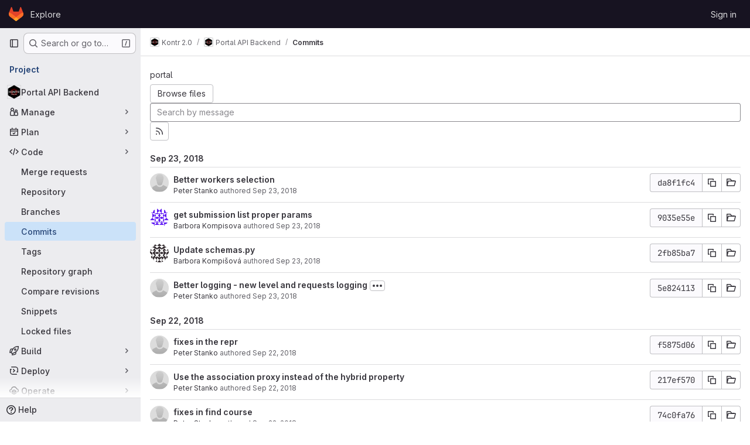

--- FILE ---
content_type: text/html; charset=utf-8
request_url: https://gitlab.fi.muni.cz/grp-kontr2/portal/-/commits/da8f1fc473587a593e0f4350934461185805f7b2
body_size: 17820
content:






<!DOCTYPE html>
<html class="gl-system ui-neutral with-top-bar with-header " lang="en">
<head prefix="og: http://ogp.me/ns#">
<meta charset="utf-8">
<meta content="IE=edge" http-equiv="X-UA-Compatible">
<meta content="width=device-width, initial-scale=1" name="viewport">
<title>Commits · da8f1fc473587a593e0f4350934461185805f7b2 · Kontr 2.0 / Portal API Backend · GitLab</title>
<script nonce="+g905+eWurlprRVKIQOMaw==">
//<![CDATA[
window.gon={};gon.api_version="v4";gon.default_avatar_url="https://gitlab.fi.muni.cz/assets/no_avatar-849f9c04a3a0d0cea2424ae97b27447dc64a7dbfae83c036c45b403392f0e8ba.png";gon.max_file_size=10;gon.asset_host=null;gon.webpack_public_path="/assets/webpack/";gon.relative_url_root="";gon.user_color_mode="gl-system";gon.user_color_scheme="white";gon.markdown_surround_selection=null;gon.markdown_automatic_lists=null;gon.markdown_maintain_indentation=null;gon.math_rendering_limits_enabled=true;gon.allow_immediate_namespaces_deletion=true;gon.recaptcha_api_server_url="https://www.recaptcha.net/recaptcha/api.js";gon.recaptcha_sitekey="";gon.gitlab_url="https://gitlab.fi.muni.cz";gon.promo_url="https://about.gitlab.com";gon.forum_url="https://forum.gitlab.com";gon.docs_url="https://docs.gitlab.com";gon.revision="cb961538ba8";gon.feature_category="source_code_management";gon.gitlab_logo="/assets/gitlab_logo-2957169c8ef64c58616a1ac3f4fc626e8a35ce4eb3ed31bb0d873712f2a041a0.png";gon.secure=true;gon.sprite_icons="/assets/icons-62cd41f10569bb5050df02409792752f47c042aa91f8d59f11b48b79e724f90d.svg";gon.sprite_file_icons="/assets/file_icons/file_icons-88a95467170997d6a4052c781684c8250847147987090747773c1ee27c513c5f.svg";gon.illustrations_path="/images/illustrations.svg";gon.emoji_sprites_css_path="/assets/emoji_sprites-bd26211944b9d072037ec97cb138f1a52cd03ef185cd38b8d1fcc963245199a1.css";gon.emoji_backend_version=4;gon.gridstack_css_path="/assets/lazy_bundles/gridstack-f42069e5c7b1542688660592b48f2cbd86e26b77030efd195d124dbd8fe64434.css";gon.test_env=false;gon.disable_animations=false;gon.suggested_label_colors={"#cc338b":"Magenta-pink","#dc143c":"Crimson","#c21e56":"Rose red","#cd5b45":"Dark coral","#ed9121":"Carrot orange","#eee600":"Titanium yellow","#009966":"Green-cyan","#8fbc8f":"Dark sea green","#6699cc":"Blue-gray","#e6e6fa":"Lavender","#9400d3":"Dark violet","#330066":"Deep violet","#36454f":"Charcoal grey","#808080":"Gray"};gon.first_day_of_week=1;gon.time_display_relative=true;gon.time_display_format=0;gon.ee=true;gon.jh=false;gon.dot_com=false;gon.uf_error_prefix="UF";gon.pat_prefix="glpat-";gon.keyboard_shortcuts_enabled=true;gon.diagramsnet_url="https://embed.diagrams.net";gon.features={"uiForOrganizations":false,"organizationSwitching":false,"findAndReplace":false,"removeMonitorMetrics":true,"workItemViewForIssues":true,"newProjectCreationForm":false,"workItemsClientSideBoards":false,"glqlWorkItems":false,"glqlAggregation":false,"glqlTypescript":false,"whatsNewFeaturedCarousel":true,"paneledView":false,"imageLightboxes":false,"archiveGroup":false,"projectStudioEnabled":false,"advancedContextResolver":true,"vulnerabilityReportTypeScannerFilter":true,"duoUiNext":false,"duoSideRail":false};gon.roadmap_epics_limit=1000;
//]]>
</script>

<script nonce="+g905+eWurlprRVKIQOMaw==">
//<![CDATA[
const root = document.documentElement;
if (window.matchMedia('(prefers-color-scheme: dark)').matches) {
  root.classList.add('gl-dark');
}

window.matchMedia('(prefers-color-scheme: dark)').addEventListener('change', (e) => {
  if (e.matches) {
    root.classList.add('gl-dark');
  } else {
    root.classList.remove('gl-dark');
  }
});

//]]>
</script>




<meta content="light dark" name="color-scheme">
<link rel="stylesheet" href="/assets/application-28b2d5543e88f1014ab7196ad14dc0875032f7da8748709487e3b27453307101.css" media="(prefers-color-scheme: light)" />
<link rel="stylesheet" href="/assets/application_dark-20759736b486134c15670e0607a732dc5f721c9b73c4fda3d44a7d4b2c2466a4.css" media="(prefers-color-scheme: dark)" />
<link rel="stylesheet" href="/assets/page_bundles/tree-c8b2da86bd9f1872e6c1dc4ce2c95ee33b47a7181079717517d2a6cbe182fbf0.css" /><link rel="stylesheet" href="/assets/page_bundles/merge_request-7d34d2d6e0fc28978b9b706b269c6bec731a4cc3a915eb7d3f6becb35a101bf5.css" /><link rel="stylesheet" href="/assets/page_bundles/projects-b8c9dfbe89f22bb4b6b31da8bf08ce0485d167bc44e9e531e0ee9f5381b43a14.css" /><link rel="stylesheet" href="/assets/page_bundles/commits-4e916fc7b82338938ccb35413f5669f0a0c3cbf5c6d5390f2eaf84782bcdbb66.css" /><link rel="stylesheet" href="/assets/page_bundles/commit_description-9e7efe20f0cef17d0606edabfad0418e9eb224aaeaa2dae32c817060fa60abcc.css" /><link rel="stylesheet" href="/assets/page_bundles/work_items-9c736722b9bb76f2c57757ed1bae3a5e79456e78cba897d309ea0aab9503330c.css" /><link rel="stylesheet" href="/assets/page_bundles/notes_shared-57a4db43ec755df32d86f7c5cdd49148a3b4135f33e08d3eee766fa405736239.css" />
<link rel="stylesheet" href="/assets/application_utilities-e3b0c44298fc1c149afbf4c8996fb92427ae41e4649b934ca495991b7852b855.css" media="(prefers-color-scheme: light)" />
<link rel="stylesheet" href="/assets/application_utilities_dark-e3b0c44298fc1c149afbf4c8996fb92427ae41e4649b934ca495991b7852b855.css" media="(prefers-color-scheme: dark)" />
<link rel="stylesheet" href="/assets/tailwind-d9903dd17fc673b7790a9a7cd84da90157c94b5bc00c137ddf1273b63114f00b.css" />


<link rel="stylesheet" href="/assets/fonts-deb7ad1d55ca77c0172d8538d53442af63604ff490c74acc2859db295c125bdb.css" />
<link rel="stylesheet" href="/assets/highlight/themes/white-be4fdae1a25a255ed59f155dc9b7449697d7552a98dd3965643301056c8f426a.css" media="(prefers-color-scheme: light)" />
<link rel="stylesheet" href="/assets/highlight/themes/dark-77ed54f14352adb6ae26be56730f321e0273576f8be6e1f73d1d2ac3ec191a0b.css" media="(prefers-color-scheme: dark)" />

<script src="/assets/webpack/runtime.84739550.bundle.js" defer="defer" nonce="+g905+eWurlprRVKIQOMaw=="></script>
<script src="/assets/webpack/main.bf6a0b28.chunk.js" defer="defer" nonce="+g905+eWurlprRVKIQOMaw=="></script>
<script src="/assets/webpack/tracker.85adcc5f.chunk.js" defer="defer" nonce="+g905+eWurlprRVKIQOMaw=="></script>
<script nonce="+g905+eWurlprRVKIQOMaw==">
//<![CDATA[
window.snowplowOptions = {"namespace":"gl","hostname":"gitlab.fi.muni.cz:443","postPath":"/-/collect_events","forceSecureTracker":true,"appId":"gitlab_sm"}

gl = window.gl || {};
gl.snowplowStandardContext = {"schema":"iglu:com.gitlab/gitlab_standard/jsonschema/1-1-7","data":{"environment":"self-managed","source":"gitlab-rails","correlation_id":"01KASTB7S16JQY27X810C3ZZ6Q","plan":"ultimate","extra":{},"user_id":null,"global_user_id":null,"user_type":null,"is_gitlab_team_member":null,"namespace_id":674,"ultimate_parent_namespace_id":674,"project_id":5149,"feature_enabled_by_namespace_ids":null,"realm":"self-managed","instance_id":"c73be634-3990-48a4-81bc-5111c03c5d53","unique_instance_id":"1b59109c-a763-5055-a05f-2a919968c54b","host_name":"gitlab.fi.muni.cz","instance_version":"18.5.2","context_generated_at":"2025-11-24T03:16:07.539+01:00"}}
gl.snowplowPseudonymizedPageUrl = "https://gitlab.fi.muni.cz/namespace674/project5149/-/commits/da8f1fc473587a593e0f4350934461185805f7b2";
gl.maskedDefaultReferrerUrl = null;
gl.ga4MeasurementId = 'G-ENFH3X7M5Y';
gl.duoEvents = ["ai_question_category","perform_completion_worker","process_gitlab_duo_question","agent_platform_session_created","agent_platform_session_dropped","agent_platform_session_finished","agent_platform_session_started","agent_platform_session_stopped","ai_response_time","ci_repository_xray_artifact_created","cleanup_stuck_agent_platform_session","click_purchase_seats_button_group_duo_pro_home_page","code_suggestion_accepted_in_ide","code_suggestion_rejected_in_ide","code_suggestion_shown_in_ide","code_suggestions_connection_details_rate_limit_exceeded","code_suggestions_direct_access_rate_limit_exceeded","code_suggestions_rate_limit_exceeded","create_ai_catalog_item","create_ai_catalog_item_consumer","create_ai_self_hosted_model","default_answer","delete_ai_catalog_item","delete_ai_catalog_item_consumer","delete_ai_self_hosted_model","detected_high_comment_temperature","detected_repeated_high_comment_temperature","encounter_duo_code_review_error_during_review","error_answer","excluded_files_from_duo_code_review","execute_llm_method","find_no_issues_duo_code_review_after_review","find_nothing_to_review_duo_code_review_on_mr","finish_duo_workflow_execution","forced_high_temperature_commenting","i_quickactions_q","include_repository_xray_data_into_code_generation_prompt","mention_gitlabduo_in_mr_comment","post_comment_duo_code_review_on_diff","process_gitlab_duo_slash_command","react_thumbs_down_on_duo_code_review_comment","react_thumbs_up_on_duo_code_review_comment","request_ask_help","request_duo_chat_response","request_review_duo_code_review_on_mr_by_author","request_review_duo_code_review_on_mr_by_non_author","requested_comment_temperature","retry_duo_workflow_execution","start_duo_workflow_execution","submit_gitlab_duo_question","tokens_per_embedding","tokens_per_user_request_prompt","tokens_per_user_request_response","trigger_ai_catalog_item","troubleshoot_job","update_ai_catalog_item","update_ai_catalog_item_consumer","update_ai_self_hosted_model","update_model_selection_feature","update_self_hosted_ai_feature_to_vendored_model","view_ai_catalog_item","view_ai_catalog_item_index"];
gl.onlySendDuoEvents = true;


//]]>
</script>
<link rel="preload" href="/assets/application_utilities-e3b0c44298fc1c149afbf4c8996fb92427ae41e4649b934ca495991b7852b855.css" as="style" type="text/css" nonce="amsPHpmfNyneumSAXyUb7g==">
<link rel="preload" href="/assets/application-28b2d5543e88f1014ab7196ad14dc0875032f7da8748709487e3b27453307101.css" as="style" type="text/css" nonce="amsPHpmfNyneumSAXyUb7g==">
<link rel="preload" href="/assets/highlight/themes/white-be4fdae1a25a255ed59f155dc9b7449697d7552a98dd3965643301056c8f426a.css" as="style" type="text/css" nonce="amsPHpmfNyneumSAXyUb7g==">




<script src="/assets/webpack/commons-pages.groups.settings.work_items.show-super_sidebar.d4fe5034.chunk.js" defer="defer" nonce="+g905+eWurlprRVKIQOMaw=="></script>
<script src="/assets/webpack/commons-pages.search.show-super_sidebar.1f8f4d9e.chunk.js" defer="defer" nonce="+g905+eWurlprRVKIQOMaw=="></script>
<script src="/assets/webpack/super_sidebar.aaaee164.chunk.js" defer="defer" nonce="+g905+eWurlprRVKIQOMaw=="></script>
<script src="/assets/webpack/commons-pages.projects-pages.projects.activity-pages.projects.alert_management.details-pages.project-f6961fa2.85d37c9e.chunk.js" defer="defer" nonce="+g905+eWurlprRVKIQOMaw=="></script>
<script src="/assets/webpack/commons-pages.projects.blob.show-pages.projects.commits.show-pages.projects.show-pages.projects.tree.show.5c9c642a.chunk.js" defer="defer" nonce="+g905+eWurlprRVKIQOMaw=="></script>
<script src="/assets/webpack/pages.projects.commits.show.7ee86bca.chunk.js" defer="defer" nonce="+g905+eWurlprRVKIQOMaw=="></script>

<meta content="object" property="og:type">
<meta content="GitLab" property="og:site_name">
<meta content="Commits · da8f1fc473587a593e0f4350934461185805f7b2 · Kontr 2.0 / Portal API Backend · GitLab" property="og:title">
<meta content="Kontr Portal API Backend in the Python using Flask" property="og:description">
<meta content="https://gitlab.fi.muni.cz/uploads/-/system/project/avatar/5149/gamerLogo-portal-gitlab.png" property="og:image">
<meta content="64" property="og:image:width">
<meta content="64" property="og:image:height">
<meta content="https://gitlab.fi.muni.cz/grp-kontr2/portal/-/commits/da8f1fc473587a593e0f4350934461185805f7b2" property="og:url">
<meta content="summary" property="twitter:card">
<meta content="Commits · da8f1fc473587a593e0f4350934461185805f7b2 · Kontr 2.0 / Portal API Backend · GitLab" property="twitter:title">
<meta content="Kontr Portal API Backend in the Python using Flask" property="twitter:description">
<meta content="https://gitlab.fi.muni.cz/uploads/-/system/project/avatar/5149/gamerLogo-portal-gitlab.png" property="twitter:image">

<meta name="csrf-param" content="authenticity_token" />
<meta name="csrf-token" content="7lcfvS7IgpfZMQ9WGO3KE0PR2AOpSgzkqSu4UUv3JbTxv3d3G8AhtvVwS59S37VBfYPcH_S_jrrBwGmjwZ4pHw" />
<meta name="csp-nonce" content="+g905+eWurlprRVKIQOMaw==" />
<meta name="action-cable-url" content="/-/cable" />
<link href="/-/manifest.json" rel="manifest">
<link rel="icon" type="image/png" href="/assets/favicon-72a2cad5025aa931d6ea56c3201d1f18e68a8cd39788c7c80d5b2b82aa5143ef.png" id="favicon" data-original-href="/assets/favicon-72a2cad5025aa931d6ea56c3201d1f18e68a8cd39788c7c80d5b2b82aa5143ef.png" />
<link rel="apple-touch-icon" type="image/x-icon" href="/assets/apple-touch-icon-b049d4bc0dd9626f31db825d61880737befc7835982586d015bded10b4435460.png" />
<link href="/search/opensearch.xml" rel="search" title="Search GitLab" type="application/opensearchdescription+xml">
<link rel="alternate" type="application/atom+xml" title="Portal API Backend:da8f1fc473587a593e0f4350934461185805f7b2 commits" href="/grp-kontr2/portal/-/commits/da8f1fc473587a593e0f4350934461185805f7b2?format=atom" />




<meta content="Kontr Portal API Backend in the Python using Flask" name="description">
<meta content="#ececef" name="theme-color">
</head>

<body class="tab-width-8 gl-browser-chrome gl-platform-mac body-fixed-scrollbar" data-group="grp-kontr2" data-group-full-path="grp-kontr2" data-namespace-id="674" data-page="projects:commits:show" data-page-type-id="da8f1fc473587a593e0f4350934461185805f7b2" data-project="portal" data-project-full-path="grp-kontr2/portal" data-project-id="5149" data-project-studio-available="false" data-project-studio-enabled="false">
<div id="js-tooltips-container"></div>

<script nonce="+g905+eWurlprRVKIQOMaw==">
//<![CDATA[
gl = window.gl || {};
gl.client = {"isChrome":true,"isMac":true};


//]]>
</script>


<header class="header-logged-out" data-testid="navbar">
<a class="gl-sr-only gl-accessibility" href="#content-body">Skip to content</a>
<div class="container-fluid">
<nav aria-label="Explore GitLab" class="header-logged-out-nav gl-flex gl-gap-3 gl-justify-between">
<div class="gl-flex gl-items-center gl-gap-1">
<span class="gl-sr-only">GitLab</span>
<a title="Homepage" id="logo" class="header-logged-out-logo has-tooltip" aria-label="Homepage" data-track-label="main_navigation" data-track-action="click_gitlab_logo_link" data-track-property="navigation_top" href="/"><svg aria-hidden="true" role="img" class="tanuki-logo" width="25" height="24" viewBox="0 0 25 24" fill="none" xmlns="http://www.w3.org/2000/svg">
  <path class="tanuki-shape tanuki" d="m24.507 9.5-.034-.09L21.082.562a.896.896 0 0 0-1.694.091l-2.29 7.01H7.825L5.535.653a.898.898 0 0 0-1.694-.09L.451 9.411.416 9.5a6.297 6.297 0 0 0 2.09 7.278l.012.01.03.022 5.16 3.867 2.56 1.935 1.554 1.176a1.051 1.051 0 0 0 1.268 0l1.555-1.176 2.56-1.935 5.197-3.89.014-.01A6.297 6.297 0 0 0 24.507 9.5Z"
        fill="#E24329"/>
  <path class="tanuki-shape right-cheek" d="m24.507 9.5-.034-.09a11.44 11.44 0 0 0-4.56 2.051l-7.447 5.632 4.742 3.584 5.197-3.89.014-.01A6.297 6.297 0 0 0 24.507 9.5Z"
        fill="#FC6D26"/>
  <path class="tanuki-shape chin" d="m7.707 20.677 2.56 1.935 1.555 1.176a1.051 1.051 0 0 0 1.268 0l1.555-1.176 2.56-1.935-4.743-3.584-4.755 3.584Z"
        fill="#FCA326"/>
  <path class="tanuki-shape left-cheek" d="M5.01 11.461a11.43 11.43 0 0 0-4.56-2.05L.416 9.5a6.297 6.297 0 0 0 2.09 7.278l.012.01.03.022 5.16 3.867 4.745-3.584-7.444-5.632Z"
        fill="#FC6D26"/>
</svg>

</a></div>
<ul class="gl-list-none gl-p-0 gl-m-0 gl-flex gl-gap-3 gl-items-center gl-grow">
<li class="header-logged-out-nav-item">
<a class="" href="/explore">Explore</a>
</li>
</ul>
<ul class="gl-list-none gl-p-0 gl-m-0 gl-flex gl-gap-3 gl-items-center gl-justify-end">
<li class="header-logged-out-nav-item">
<a href="/users/sign_in?redirect_to_referer=yes">Sign in</a>
</li>
</ul>
</nav>
</div>
</header>

<div class="layout-page page-with-super-sidebar">
<aside class="js-super-sidebar super-sidebar super-sidebar-loading" data-command-palette="{&quot;project_files_url&quot;:&quot;/grp-kontr2/portal/-/files/da8f1fc473587a593e0f4350934461185805f7b2?format=json&quot;,&quot;project_blob_url&quot;:&quot;/grp-kontr2/portal/-/blob/da8f1fc473587a593e0f4350934461185805f7b2&quot;}" data-force-desktop-expanded-sidebar="" data-is-saas="false" data-root-path="/" data-sidebar="{&quot;is_logged_in&quot;:false,&quot;compare_plans_url&quot;:&quot;https://about.gitlab.com/pricing&quot;,&quot;context_switcher_links&quot;:[{&quot;title&quot;:&quot;Explore&quot;,&quot;link&quot;:&quot;/explore&quot;,&quot;icon&quot;:&quot;compass&quot;}],&quot;current_menu_items&quot;:[{&quot;id&quot;:&quot;project_overview&quot;,&quot;title&quot;:&quot;Portal API Backend&quot;,&quot;avatar&quot;:&quot;/uploads/-/system/project/avatar/5149/gamerLogo-portal-gitlab.png&quot;,&quot;entity_id&quot;:5149,&quot;link&quot;:&quot;/grp-kontr2/portal&quot;,&quot;link_classes&quot;:&quot;shortcuts-project&quot;,&quot;is_active&quot;:false},{&quot;id&quot;:&quot;manage_menu&quot;,&quot;title&quot;:&quot;Manage&quot;,&quot;icon&quot;:&quot;users&quot;,&quot;avatar_shape&quot;:&quot;rect&quot;,&quot;link&quot;:&quot;/grp-kontr2/portal/activity&quot;,&quot;is_active&quot;:false,&quot;items&quot;:[{&quot;id&quot;:&quot;activity&quot;,&quot;title&quot;:&quot;Activity&quot;,&quot;link&quot;:&quot;/grp-kontr2/portal/activity&quot;,&quot;link_classes&quot;:&quot;shortcuts-project-activity&quot;,&quot;is_active&quot;:false},{&quot;id&quot;:&quot;members&quot;,&quot;title&quot;:&quot;Members&quot;,&quot;link&quot;:&quot;/grp-kontr2/portal/-/project_members&quot;,&quot;is_active&quot;:false},{&quot;id&quot;:&quot;labels&quot;,&quot;title&quot;:&quot;Labels&quot;,&quot;link&quot;:&quot;/grp-kontr2/portal/-/labels&quot;,&quot;is_active&quot;:false}],&quot;separated&quot;:false},{&quot;id&quot;:&quot;plan_menu&quot;,&quot;title&quot;:&quot;Plan&quot;,&quot;icon&quot;:&quot;planning&quot;,&quot;avatar_shape&quot;:&quot;rect&quot;,&quot;link&quot;:&quot;/grp-kontr2/portal/-/issues&quot;,&quot;is_active&quot;:false,&quot;items&quot;:[{&quot;id&quot;:&quot;project_issue_list&quot;,&quot;title&quot;:&quot;Issues&quot;,&quot;link&quot;:&quot;/grp-kontr2/portal/-/issues&quot;,&quot;link_classes&quot;:&quot;shortcuts-issues has-sub-items&quot;,&quot;pill_count_field&quot;:&quot;openIssuesCount&quot;,&quot;pill_count_dynamic&quot;:false,&quot;is_active&quot;:false},{&quot;id&quot;:&quot;boards&quot;,&quot;title&quot;:&quot;Issue boards&quot;,&quot;link&quot;:&quot;/grp-kontr2/portal/-/boards&quot;,&quot;link_classes&quot;:&quot;shortcuts-issue-boards&quot;,&quot;is_active&quot;:false},{&quot;id&quot;:&quot;milestones&quot;,&quot;title&quot;:&quot;Milestones&quot;,&quot;link&quot;:&quot;/grp-kontr2/portal/-/milestones&quot;,&quot;is_active&quot;:false},{&quot;id&quot;:&quot;iterations&quot;,&quot;title&quot;:&quot;Iterations&quot;,&quot;link&quot;:&quot;/grp-kontr2/portal/-/cadences&quot;,&quot;is_active&quot;:false},{&quot;id&quot;:&quot;project_wiki&quot;,&quot;title&quot;:&quot;Wiki&quot;,&quot;link&quot;:&quot;/grp-kontr2/portal/-/wikis/home&quot;,&quot;link_classes&quot;:&quot;shortcuts-wiki&quot;,&quot;is_active&quot;:false},{&quot;id&quot;:&quot;requirements&quot;,&quot;title&quot;:&quot;Requirements&quot;,&quot;link&quot;:&quot;/grp-kontr2/portal/-/requirements_management/requirements&quot;,&quot;is_active&quot;:false}],&quot;separated&quot;:false},{&quot;id&quot;:&quot;code_menu&quot;,&quot;title&quot;:&quot;Code&quot;,&quot;icon&quot;:&quot;code&quot;,&quot;avatar_shape&quot;:&quot;rect&quot;,&quot;link&quot;:&quot;/grp-kontr2/portal/-/merge_requests&quot;,&quot;is_active&quot;:true,&quot;items&quot;:[{&quot;id&quot;:&quot;project_merge_request_list&quot;,&quot;title&quot;:&quot;Merge requests&quot;,&quot;link&quot;:&quot;/grp-kontr2/portal/-/merge_requests&quot;,&quot;link_classes&quot;:&quot;shortcuts-merge_requests&quot;,&quot;pill_count_field&quot;:&quot;openMergeRequestsCount&quot;,&quot;pill_count_dynamic&quot;:false,&quot;is_active&quot;:false},{&quot;id&quot;:&quot;files&quot;,&quot;title&quot;:&quot;Repository&quot;,&quot;link&quot;:&quot;/grp-kontr2/portal/-/tree/da8f1fc473587a593e0f4350934461185805f7b2&quot;,&quot;link_classes&quot;:&quot;shortcuts-tree&quot;,&quot;is_active&quot;:false},{&quot;id&quot;:&quot;branches&quot;,&quot;title&quot;:&quot;Branches&quot;,&quot;link&quot;:&quot;/grp-kontr2/portal/-/branches&quot;,&quot;is_active&quot;:false},{&quot;id&quot;:&quot;commits&quot;,&quot;title&quot;:&quot;Commits&quot;,&quot;link&quot;:&quot;/grp-kontr2/portal/-/commits/da8f1fc473587a593e0f4350934461185805f7b2&quot;,&quot;link_classes&quot;:&quot;shortcuts-commits&quot;,&quot;is_active&quot;:true},{&quot;id&quot;:&quot;tags&quot;,&quot;title&quot;:&quot;Tags&quot;,&quot;link&quot;:&quot;/grp-kontr2/portal/-/tags&quot;,&quot;is_active&quot;:false},{&quot;id&quot;:&quot;graphs&quot;,&quot;title&quot;:&quot;Repository graph&quot;,&quot;link&quot;:&quot;/grp-kontr2/portal/-/network/da8f1fc473587a593e0f4350934461185805f7b2&quot;,&quot;link_classes&quot;:&quot;shortcuts-network&quot;,&quot;is_active&quot;:false},{&quot;id&quot;:&quot;compare&quot;,&quot;title&quot;:&quot;Compare revisions&quot;,&quot;link&quot;:&quot;/grp-kontr2/portal/-/compare?from=master\u0026to=da8f1fc473587a593e0f4350934461185805f7b2&quot;,&quot;is_active&quot;:false},{&quot;id&quot;:&quot;project_snippets&quot;,&quot;title&quot;:&quot;Snippets&quot;,&quot;link&quot;:&quot;/grp-kontr2/portal/-/snippets&quot;,&quot;link_classes&quot;:&quot;shortcuts-snippets&quot;,&quot;is_active&quot;:false},{&quot;id&quot;:&quot;file_locks&quot;,&quot;title&quot;:&quot;Locked files&quot;,&quot;link&quot;:&quot;/grp-kontr2/portal/path_locks&quot;,&quot;is_active&quot;:false}],&quot;separated&quot;:false},{&quot;id&quot;:&quot;build_menu&quot;,&quot;title&quot;:&quot;Build&quot;,&quot;icon&quot;:&quot;rocket&quot;,&quot;avatar_shape&quot;:&quot;rect&quot;,&quot;link&quot;:&quot;/grp-kontr2/portal/-/pipelines&quot;,&quot;is_active&quot;:false,&quot;items&quot;:[{&quot;id&quot;:&quot;pipelines&quot;,&quot;title&quot;:&quot;Pipelines&quot;,&quot;link&quot;:&quot;/grp-kontr2/portal/-/pipelines&quot;,&quot;link_classes&quot;:&quot;shortcuts-pipelines&quot;,&quot;is_active&quot;:false},{&quot;id&quot;:&quot;jobs&quot;,&quot;title&quot;:&quot;Jobs&quot;,&quot;link&quot;:&quot;/grp-kontr2/portal/-/jobs&quot;,&quot;link_classes&quot;:&quot;shortcuts-builds&quot;,&quot;is_active&quot;:false},{&quot;id&quot;:&quot;pipeline_schedules&quot;,&quot;title&quot;:&quot;Pipeline schedules&quot;,&quot;link&quot;:&quot;/grp-kontr2/portal/-/pipeline_schedules&quot;,&quot;link_classes&quot;:&quot;shortcuts-builds&quot;,&quot;is_active&quot;:false},{&quot;id&quot;:&quot;test_cases&quot;,&quot;title&quot;:&quot;Test cases&quot;,&quot;link&quot;:&quot;/grp-kontr2/portal/-/quality/test_cases&quot;,&quot;link_classes&quot;:&quot;shortcuts-test-cases&quot;,&quot;is_active&quot;:false},{&quot;id&quot;:&quot;artifacts&quot;,&quot;title&quot;:&quot;Artifacts&quot;,&quot;link&quot;:&quot;/grp-kontr2/portal/-/artifacts&quot;,&quot;link_classes&quot;:&quot;shortcuts-builds&quot;,&quot;is_active&quot;:false}],&quot;separated&quot;:false},{&quot;id&quot;:&quot;deploy_menu&quot;,&quot;title&quot;:&quot;Deploy&quot;,&quot;icon&quot;:&quot;deployments&quot;,&quot;avatar_shape&quot;:&quot;rect&quot;,&quot;link&quot;:&quot;/grp-kontr2/portal/-/releases&quot;,&quot;is_active&quot;:false,&quot;items&quot;:[{&quot;id&quot;:&quot;releases&quot;,&quot;title&quot;:&quot;Releases&quot;,&quot;link&quot;:&quot;/grp-kontr2/portal/-/releases&quot;,&quot;link_classes&quot;:&quot;shortcuts-deployments-releases&quot;,&quot;is_active&quot;:false},{&quot;id&quot;:&quot;container_registry&quot;,&quot;title&quot;:&quot;Container registry&quot;,&quot;link&quot;:&quot;/grp-kontr2/portal/container_registry&quot;,&quot;is_active&quot;:false},{&quot;id&quot;:&quot;model_registry&quot;,&quot;title&quot;:&quot;Model registry&quot;,&quot;link&quot;:&quot;/grp-kontr2/portal/-/ml/models&quot;,&quot;is_active&quot;:false}],&quot;separated&quot;:false},{&quot;id&quot;:&quot;operations_menu&quot;,&quot;title&quot;:&quot;Operate&quot;,&quot;icon&quot;:&quot;cloud-pod&quot;,&quot;avatar_shape&quot;:&quot;rect&quot;,&quot;link&quot;:&quot;/grp-kontr2/portal/-/environments&quot;,&quot;is_active&quot;:false,&quot;items&quot;:[{&quot;id&quot;:&quot;environments&quot;,&quot;title&quot;:&quot;Environments&quot;,&quot;link&quot;:&quot;/grp-kontr2/portal/-/environments&quot;,&quot;link_classes&quot;:&quot;shortcuts-environments&quot;,&quot;is_active&quot;:false}],&quot;separated&quot;:false},{&quot;id&quot;:&quot;monitor_menu&quot;,&quot;title&quot;:&quot;Monitor&quot;,&quot;icon&quot;:&quot;monitor&quot;,&quot;avatar_shape&quot;:&quot;rect&quot;,&quot;link&quot;:&quot;/grp-kontr2/portal/-/incidents&quot;,&quot;is_active&quot;:false,&quot;items&quot;:[{&quot;id&quot;:&quot;incidents&quot;,&quot;title&quot;:&quot;Incidents&quot;,&quot;link&quot;:&quot;/grp-kontr2/portal/-/incidents&quot;,&quot;is_active&quot;:false}],&quot;separated&quot;:false},{&quot;id&quot;:&quot;analyze_menu&quot;,&quot;title&quot;:&quot;Analyze&quot;,&quot;icon&quot;:&quot;chart&quot;,&quot;avatar_shape&quot;:&quot;rect&quot;,&quot;link&quot;:&quot;/grp-kontr2/portal/-/value_stream_analytics&quot;,&quot;is_active&quot;:false,&quot;items&quot;:[{&quot;id&quot;:&quot;cycle_analytics&quot;,&quot;title&quot;:&quot;Value stream analytics&quot;,&quot;link&quot;:&quot;/grp-kontr2/portal/-/value_stream_analytics&quot;,&quot;link_classes&quot;:&quot;shortcuts-project-cycle-analytics&quot;,&quot;is_active&quot;:false},{&quot;id&quot;:&quot;contributors&quot;,&quot;title&quot;:&quot;Contributor analytics&quot;,&quot;link&quot;:&quot;/grp-kontr2/portal/-/graphs/da8f1fc473587a593e0f4350934461185805f7b2&quot;,&quot;is_active&quot;:false},{&quot;id&quot;:&quot;ci_cd_analytics&quot;,&quot;title&quot;:&quot;CI/CD analytics&quot;,&quot;link&quot;:&quot;/grp-kontr2/portal/-/pipelines/charts&quot;,&quot;is_active&quot;:false},{&quot;id&quot;:&quot;repository_analytics&quot;,&quot;title&quot;:&quot;Repository analytics&quot;,&quot;link&quot;:&quot;/grp-kontr2/portal/-/graphs/da8f1fc473587a593e0f4350934461185805f7b2/charts&quot;,&quot;link_classes&quot;:&quot;shortcuts-repository-charts&quot;,&quot;is_active&quot;:false},{&quot;id&quot;:&quot;code_review&quot;,&quot;title&quot;:&quot;Code review analytics&quot;,&quot;link&quot;:&quot;/grp-kontr2/portal/-/analytics/code_reviews&quot;,&quot;is_active&quot;:false},{&quot;id&quot;:&quot;issues&quot;,&quot;title&quot;:&quot;Issue analytics&quot;,&quot;link&quot;:&quot;/grp-kontr2/portal/-/analytics/issues_analytics&quot;,&quot;is_active&quot;:false},{&quot;id&quot;:&quot;insights&quot;,&quot;title&quot;:&quot;Insights&quot;,&quot;link&quot;:&quot;/grp-kontr2/portal/insights/&quot;,&quot;link_classes&quot;:&quot;shortcuts-project-insights&quot;,&quot;is_active&quot;:false},{&quot;id&quot;:&quot;model_experiments&quot;,&quot;title&quot;:&quot;Model experiments&quot;,&quot;link&quot;:&quot;/grp-kontr2/portal/-/ml/experiments&quot;,&quot;is_active&quot;:false}],&quot;separated&quot;:false}],&quot;current_context_header&quot;:&quot;Project&quot;,&quot;support_path&quot;:&quot;https://about.gitlab.com/get-help/&quot;,&quot;docs_path&quot;:&quot;/help/docs&quot;,&quot;display_whats_new&quot;:false,&quot;show_version_check&quot;:null,&quot;search&quot;:{&quot;search_path&quot;:&quot;/search&quot;,&quot;issues_path&quot;:&quot;/dashboard/issues&quot;,&quot;mr_path&quot;:&quot;/dashboard/merge_requests&quot;,&quot;autocomplete_path&quot;:&quot;/search/autocomplete&quot;,&quot;settings_path&quot;:&quot;/search/settings&quot;,&quot;search_context&quot;:{&quot;group&quot;:{&quot;id&quot;:674,&quot;name&quot;:&quot;Kontr 2.0&quot;,&quot;full_name&quot;:&quot;Kontr 2.0&quot;},&quot;group_metadata&quot;:{&quot;issues_path&quot;:&quot;/groups/grp-kontr2/-/issues&quot;,&quot;mr_path&quot;:&quot;/groups/grp-kontr2/-/merge_requests&quot;},&quot;project&quot;:{&quot;id&quot;:5149,&quot;name&quot;:&quot;Portal API Backend&quot;},&quot;project_metadata&quot;:{&quot;mr_path&quot;:&quot;/grp-kontr2/portal/-/merge_requests&quot;,&quot;issues_path&quot;:&quot;/grp-kontr2/portal/-/issues&quot;},&quot;code_search&quot;:false,&quot;ref&quot;:&quot;da8f1fc473587a593e0f4350934461185805f7b2&quot;,&quot;scope&quot;:&quot;commits&quot;,&quot;for_snippets&quot;:null}},&quot;panel_type&quot;:&quot;project&quot;,&quot;shortcut_links&quot;:[{&quot;title&quot;:&quot;Snippets&quot;,&quot;href&quot;:&quot;/explore/snippets&quot;,&quot;css_class&quot;:&quot;dashboard-shortcuts-snippets&quot;},{&quot;title&quot;:&quot;Groups&quot;,&quot;href&quot;:&quot;/explore/groups&quot;,&quot;css_class&quot;:&quot;dashboard-shortcuts-groups&quot;},{&quot;title&quot;:&quot;Projects&quot;,&quot;href&quot;:&quot;/explore/projects/starred&quot;,&quot;css_class&quot;:&quot;dashboard-shortcuts-projects&quot;}],&quot;terms&quot;:null}"></aside>


<div class="content-wrapper">
<div class="broadcast-wrapper">



</div>
<div class="alert-wrapper alert-wrapper-top-space gl-flex gl-flex-col gl-gap-3 container-fluid container-limited">































</div>

<div class="top-bar-fixed container-fluid" data-testid="top-bar">
<div class="top-bar-container gl-flex gl-items-center gl-gap-2">
<div class="gl-grow gl-basis-0 gl-flex gl-items-center gl-justify-start gl-gap-3">
<button class="gl-button btn btn-icon btn-md btn-default btn-default-tertiary js-super-sidebar-toggle-expand super-sidebar-toggle -gl-ml-3" aria-controls="super-sidebar" aria-expanded="false" aria-label="Primary navigation sidebar" type="button"><svg class="s16 gl-icon gl-button-icon " data-testid="sidebar-icon"><use href="/assets/icons-62cd41f10569bb5050df02409792752f47c042aa91f8d59f11b48b79e724f90d.svg#sidebar"></use></svg>

</button>
<script type="application/ld+json">
{"@context":"https://schema.org","@type":"BreadcrumbList","itemListElement":[{"@type":"ListItem","position":1,"name":"Kontr 2.0","item":"https://gitlab.fi.muni.cz/grp-kontr2"},{"@type":"ListItem","position":2,"name":"Portal API Backend","item":"https://gitlab.fi.muni.cz/grp-kontr2/portal"},{"@type":"ListItem","position":3,"name":"Commits","item":"https://gitlab.fi.muni.cz/grp-kontr2/portal/-/commits/da8f1fc473587a593e0f4350934461185805f7b2"}]}


</script>
<div data-testid="breadcrumb-links" id="js-vue-page-breadcrumbs-wrapper">
<div data-breadcrumbs-json="[{&quot;text&quot;:&quot;Kontr 2.0&quot;,&quot;href&quot;:&quot;/grp-kontr2&quot;,&quot;avatarPath&quot;:&quot;/uploads/-/system/group/avatar/674/gamerLogo-gitlab.png&quot;},{&quot;text&quot;:&quot;Portal API Backend&quot;,&quot;href&quot;:&quot;/grp-kontr2/portal&quot;,&quot;avatarPath&quot;:&quot;/uploads/-/system/project/avatar/5149/gamerLogo-portal-gitlab.png&quot;},{&quot;text&quot;:&quot;Commits&quot;,&quot;href&quot;:&quot;/grp-kontr2/portal/-/commits/da8f1fc473587a593e0f4350934461185805f7b2&quot;,&quot;avatarPath&quot;:null}]" id="js-vue-page-breadcrumbs"></div>
<div id="js-injected-page-breadcrumbs"></div>
<div id="js-page-breadcrumbs-extra"></div>
</div>


</div>

</div>
</div>

<div class="container-fluid container-limited project-highlight-puc">
<main class="content" id="content-body" itemscope itemtype="http://schema.org/SoftwareSourceCode">
<div id="js-drawer-container"></div>
<div class="flash-container flash-container-page sticky" data-testid="flash-container">
<div id="js-global-alerts"></div>
</div>






<h1 class="gl-sr-only">Commits · da8f1fc473587a593e0f4350934461185805f7b2</h1>
<div class="js-project-commits-show" data-commits-limit="40">
<div class="tree-holder gl-mt-5">
<div class="nav-block">
<div class="tree-ref-container">
<div class="tree-ref-holder gl-max-w-26">
<div data-commits-path="/grp-kontr2/portal/-/commits/da8f1fc473587a593e0f4350934461185805f7b2" data-project-id="5149" data-ref="da8f1fc473587a593e0f4350934461185805f7b2" data-ref-type="" data-tree-path="" id="js-project-commits-ref-switcher"></div>
</div>
<ul class="breadcrumb repo-breadcrumb">
<li class="breadcrumb-item"><a href="/grp-kontr2/portal/-/commits/da8f1fc473587a593e0f4350934461185805f7b2">portal</a></li>
</ul>
</div>
<div data-commits-path="/grp-kontr2/portal/-/commits/da8f1fc473587a593e0f4350934461185805f7b2" data-project-id="5149" id="js-author-dropdown"></div>
<div class="tree-controls">
<div class="control">
<a class="gl-button btn btn-md btn-default gl-mt-3 @sm/panel:gl-mt-0" href="/grp-kontr2/portal/-/tree/da8f1fc473587a593e0f4350934461185805f7b2"><span class="gl-button-text">
Browse files
</span>

</a>
</div>
<div class="control">
<form class="commits-search-form js-signature-container" data-signatures-path="/grp-kontr2/portal/-/commits/da8f1fc473587a593e0f4350934461185805f7b2/signatures" action="/grp-kontr2/portal/-/commits/da8f1fc473587a593e0f4350934461185805f7b2" accept-charset="UTF-8" method="get"><input type="search" name="search" id="commits-search" placeholder="Search by message" class="form-control gl-form-input input-short gl-mt-3 @sm/panel:gl-mt-0 gl-min-w-full" spellcheck="false" />
</form></div>
<div class="control gl-hidden @md/panel:gl-block">
<a title="Commits feed" class="gl-button btn btn-icon btn-md btn-default " href="/grp-kontr2/portal/-/commits/da8f1fc473587a593e0f4350934461185805f7b2?format=atom"><svg class="s16 gl-icon gl-button-icon " data-testid="rss-icon"><use href="/assets/icons-62cd41f10569bb5050df02409792752f47c042aa91f8d59f11b48b79e724f90d.svg#rss"></use></svg>

</a>
</div>
</div>
</div>
</div>

<div id="project_5149">
<ol class="list-unstyled content_list" id="commits-list">
<li class="js-commit-header gl-mt-3 gl-py-2" data-day="2018-09-23">
<span class="day !gl-font-bold">Sep 23, 2018</span>
</li>
<li class="gl-border-t" data-day="2018-09-23">
<ul class="content-list commit-list flex-list">
<li class="commit !gl-flex-row js-toggle-container" id="commit-da8f1fc4">
<div class="gl-self-start gl-hidden @sm/panel:gl-block">
<a href="/xstanko2"><img alt="Peter Stanko&#39;s avatar" src="/assets/no_avatar-849f9c04a3a0d0cea2424ae97b27447dc64a7dbfae83c036c45b403392f0e8ba.png" class="avatar s32 gl-inline-block" title="Peter Stanko"></a>
</div>
<div class="commit-detail flex-list gl-flex gl-justify-between gl-items-start gl-grow gl-min-w-0">
<div class="commit-content gl-self-center" data-testid="commit-content">
<div class="gl-block">
<a class="commit-row-message item-title js-onboarding-commit-item " href="/grp-kontr2/portal/-/commit/da8f1fc473587a593e0f4350934461185805f7b2">Better workers selection</a>
<span class="commit-row-message !gl-inline @sm/panel:!gl-hidden">
&middot;
da8f1fc4
</span>
<div class="committer gl-text-sm">
<a class="commit-author-link js-user-link" data-user-id="26" href="/xstanko2">Peter Stanko</a> authored <time class="js-timeago" title="Sep 23, 2018 8:49pm" datetime="2018-09-23T18:49:11Z" tabindex="0" aria-label="Sep 23, 2018 8:49pm" data-toggle="tooltip" data-placement="bottom" data-container="body">Sep 23, 2018</time>
</div>


</div>
</div>
<div class="commit-actions gl-flex gl-items-center gl-gap-3">
<div class="gl-flex gl-items-center gl-gap-3">
<a class="js-loading-signature-badge" data-commit-sha="da8f1fc473587a593e0f4350934461185805f7b2" data-placement="top" data-title="GPG signature (loading…)" data-toggle="tooltip" role="button" tabindex="0"></a>

<div class="js-commit-pipeline-status" data-endpoint="/grp-kontr2/portal/-/commit/da8f1fc473587a593e0f4350934461185805f7b2/pipelines?ref=da8f1fc473587a593e0f4350934461185805f7b2"></div>
<div class="btn-group gl-hidden @sm/panel:gl-flex">
<span class="gl-button btn btn-label btn-md btn-default dark:!gl-bg-neutral-800" type="button"><span class="gl-button-text gl-font-monospace">
da8f1fc4

</span>

</span><button class="gl-button btn btn-icon btn-md btn-default " title="Copy commit SHA" aria-label="Copy commit SHA" aria-live="polite" data-toggle="tooltip" data-placement="bottom" data-container="body" data-html="true" data-category="primary" data-size="medium" data-clipboard-text="da8f1fc473587a593e0f4350934461185805f7b2" type="button"><svg class="s16 gl-icon gl-button-icon " data-testid="copy-to-clipboard-icon"><use href="/assets/icons-62cd41f10569bb5050df02409792752f47c042aa91f8d59f11b48b79e724f90d.svg#copy-to-clipboard"></use></svg>

</button>
<a title="Browse Files" class="gl-button btn btn-md btn-default has-tooltip btn-icon" data-container="body" href="/grp-kontr2/portal/-/tree/da8f1fc473587a593e0f4350934461185805f7b2"><span class="gl-button-text">
<svg class="s16" data-testid="folder-open-icon"><use href="/assets/icons-62cd41f10569bb5050df02409792752f47c042aa91f8d59f11b48b79e724f90d.svg#folder-open"></use></svg>
</span>

</a>
</div>
</div>
</div>
</div>
</li>
<li class="commit !gl-flex-row js-toggle-container" id="commit-9035e55e">
<div class="gl-self-start gl-hidden @sm/panel:gl-block">
<a href="mailto:barbora.kompisova@gooddata.com"><img alt="Barbora Kompisova&#39;s avatar" src="https://secure.gravatar.com/avatar/398702877be5181a5fd78b6a24a06f3e0830185923cbadf13cfe2203fb034b5b?s=64&amp;d=identicon" class="avatar s32 gl-inline-block" title="Barbora Kompisova"></a>
</div>
<div class="commit-detail flex-list gl-flex gl-justify-between gl-items-start gl-grow gl-min-w-0">
<div class="commit-content gl-self-center" data-testid="commit-content">
<div class="gl-block">
<a class="commit-row-message item-title js-onboarding-commit-item " href="/grp-kontr2/portal/-/commit/9035e55e4b8188f8599ed5566eb72a1c50d3b5e5">get submission list proper params</a>
<span class="commit-row-message !gl-inline @sm/panel:!gl-hidden">
&middot;
9035e55e
</span>
<div class="committer gl-text-sm">
<a class="commit-author-link" href="mailto:barbora.kompisova@gooddata.com">Barbora Kompisova</a> authored <time class="js-timeago" title="Sep 23, 2018 4:04pm" datetime="2018-09-23T14:04:17Z" tabindex="0" aria-label="Sep 23, 2018 4:04pm" data-toggle="tooltip" data-placement="bottom" data-container="body">Sep 23, 2018</time>
</div>


</div>
</div>
<div class="commit-actions gl-flex gl-items-center gl-gap-3">
<div class="gl-flex gl-items-center gl-gap-3">

<div class="js-commit-pipeline-status" data-endpoint="/grp-kontr2/portal/-/commit/9035e55e4b8188f8599ed5566eb72a1c50d3b5e5/pipelines?ref=da8f1fc473587a593e0f4350934461185805f7b2"></div>
<div class="btn-group gl-hidden @sm/panel:gl-flex">
<span class="gl-button btn btn-label btn-md btn-default dark:!gl-bg-neutral-800" type="button"><span class="gl-button-text gl-font-monospace">
9035e55e

</span>

</span><button class="gl-button btn btn-icon btn-md btn-default " title="Copy commit SHA" aria-label="Copy commit SHA" aria-live="polite" data-toggle="tooltip" data-placement="bottom" data-container="body" data-html="true" data-category="primary" data-size="medium" data-clipboard-text="9035e55e4b8188f8599ed5566eb72a1c50d3b5e5" type="button"><svg class="s16 gl-icon gl-button-icon " data-testid="copy-to-clipboard-icon"><use href="/assets/icons-62cd41f10569bb5050df02409792752f47c042aa91f8d59f11b48b79e724f90d.svg#copy-to-clipboard"></use></svg>

</button>
<a title="Browse Files" class="gl-button btn btn-md btn-default has-tooltip btn-icon" data-container="body" href="/grp-kontr2/portal/-/tree/9035e55e4b8188f8599ed5566eb72a1c50d3b5e5"><span class="gl-button-text">
<svg class="s16" data-testid="folder-open-icon"><use href="/assets/icons-62cd41f10569bb5050df02409792752f47c042aa91f8d59f11b48b79e724f90d.svg#folder-open"></use></svg>
</span>

</a>
</div>
</div>
</div>
</div>
</li>
<li class="commit !gl-flex-row js-toggle-container" id="commit-2fb85ba7">
<div class="gl-self-start gl-hidden @sm/panel:gl-block">
<a href="mailto:xkompis@fi.muni.cz"><img alt="Barbora Kompišová&#39;s avatar" src="https://secure.gravatar.com/avatar/4371be6c5116801036b16df5cccf46803081e0008c3f82a6935ab418dc76eafd?s=64&amp;d=identicon" class="avatar s32 gl-inline-block" title="Barbora Kompišová"></a>
</div>
<div class="commit-detail flex-list gl-flex gl-justify-between gl-items-start gl-grow gl-min-w-0">
<div class="commit-content gl-self-center" data-testid="commit-content">
<div class="gl-block">
<a class="commit-row-message item-title js-onboarding-commit-item " href="/grp-kontr2/portal/-/commit/2fb85ba7b3ba7d0859b79ca5124c42c497deaa4b">Update schemas.py</a>
<span class="commit-row-message !gl-inline @sm/panel:!gl-hidden">
&middot;
2fb85ba7
</span>
<div class="committer gl-text-sm">
<a class="commit-author-link" href="mailto:xkompis@fi.muni.cz">Barbora Kompišová</a> authored <time class="js-timeago" title="Sep 23, 2018 10:34am" datetime="2018-09-23T08:34:48Z" tabindex="0" aria-label="Sep 23, 2018 10:34am" data-toggle="tooltip" data-placement="bottom" data-container="body">Sep 23, 2018</time>
</div>


</div>
</div>
<div class="commit-actions gl-flex gl-items-center gl-gap-3">
<div class="gl-flex gl-items-center gl-gap-3">

<div class="js-commit-pipeline-status" data-endpoint="/grp-kontr2/portal/-/commit/2fb85ba7b3ba7d0859b79ca5124c42c497deaa4b/pipelines?ref=da8f1fc473587a593e0f4350934461185805f7b2"></div>
<div class="btn-group gl-hidden @sm/panel:gl-flex">
<span class="gl-button btn btn-label btn-md btn-default dark:!gl-bg-neutral-800" type="button"><span class="gl-button-text gl-font-monospace">
2fb85ba7

</span>

</span><button class="gl-button btn btn-icon btn-md btn-default " title="Copy commit SHA" aria-label="Copy commit SHA" aria-live="polite" data-toggle="tooltip" data-placement="bottom" data-container="body" data-html="true" data-category="primary" data-size="medium" data-clipboard-text="2fb85ba7b3ba7d0859b79ca5124c42c497deaa4b" type="button"><svg class="s16 gl-icon gl-button-icon " data-testid="copy-to-clipboard-icon"><use href="/assets/icons-62cd41f10569bb5050df02409792752f47c042aa91f8d59f11b48b79e724f90d.svg#copy-to-clipboard"></use></svg>

</button>
<a title="Browse Files" class="gl-button btn btn-md btn-default has-tooltip btn-icon" data-container="body" href="/grp-kontr2/portal/-/tree/2fb85ba7b3ba7d0859b79ca5124c42c497deaa4b"><span class="gl-button-text">
<svg class="s16" data-testid="folder-open-icon"><use href="/assets/icons-62cd41f10569bb5050df02409792752f47c042aa91f8d59f11b48b79e724f90d.svg#folder-open"></use></svg>
</span>

</a>
</div>
</div>
</div>
</div>
</li>
<li class="commit !gl-flex-row js-toggle-container" id="commit-5e824113">
<div class="gl-self-start gl-hidden @sm/panel:gl-block">
<a href="/xstanko2"><img alt="Peter Stanko&#39;s avatar" src="/assets/no_avatar-849f9c04a3a0d0cea2424ae97b27447dc64a7dbfae83c036c45b403392f0e8ba.png" class="avatar s32 gl-inline-block" title="Peter Stanko"></a>
</div>
<div class="commit-detail flex-list gl-flex gl-justify-between gl-items-start gl-grow gl-min-w-0">
<div class="commit-content gl-self-center" data-testid="commit-content">
<div class="gl-block">
<a class="commit-row-message item-title js-onboarding-commit-item " href="/grp-kontr2/portal/-/commit/5e824113ac2c95e7622712603acf336930332084">Better logging - new level and requests logging</a>
<span class="commit-row-message !gl-inline @sm/panel:!gl-hidden">
&middot;
5e824113
</span>
<button class="gl-button btn btn-icon btn-md btn-default button-ellipsis-horizontal js-toggle-button" data-toggle="tooltip" data-container="body" data-collapse-title="Toggle commit description" data-expand-title="Toggle commit description" data-commit-id="5e824113ac2c95e7622712603acf336930332084" title="Toggle commit description" aria-label="Toggle commit description" type="button"><svg class="s16 gl-icon gl-button-icon " data-testid="ellipsis_h-icon"><use href="/assets/icons-62cd41f10569bb5050df02409792752f47c042aa91f8d59f11b48b79e724f90d.svg#ellipsis_h"></use></svg>

</button>
<div class="committer gl-text-sm">
<a class="commit-author-link js-user-link" data-user-id="26" href="/xstanko2">Peter Stanko</a> authored <time class="js-timeago" title="Sep 23, 2018 10:22am" datetime="2018-09-23T08:22:42Z" tabindex="0" aria-label="Sep 23, 2018 10:22am" data-toggle="tooltip" data-placement="bottom" data-container="body">Sep 23, 2018</time>
</div>


<pre class="commit-row-description gl-whitespace-pre-wrap js-toggle-content" data-commit-id="5e824113ac2c95e7622712603acf336930332084"></pre>
</div>
</div>
<div class="commit-actions gl-flex gl-items-center gl-gap-3">
<div class="gl-flex gl-items-center gl-gap-3">
<a class="js-loading-signature-badge" data-commit-sha="5e824113ac2c95e7622712603acf336930332084" data-placement="top" data-title="GPG signature (loading…)" data-toggle="tooltip" role="button" tabindex="0"></a>

<div class="js-commit-pipeline-status" data-endpoint="/grp-kontr2/portal/-/commit/5e824113ac2c95e7622712603acf336930332084/pipelines?ref=da8f1fc473587a593e0f4350934461185805f7b2"></div>
<div class="btn-group gl-hidden @sm/panel:gl-flex">
<span class="gl-button btn btn-label btn-md btn-default dark:!gl-bg-neutral-800" type="button"><span class="gl-button-text gl-font-monospace">
5e824113

</span>

</span><button class="gl-button btn btn-icon btn-md btn-default " title="Copy commit SHA" aria-label="Copy commit SHA" aria-live="polite" data-toggle="tooltip" data-placement="bottom" data-container="body" data-html="true" data-category="primary" data-size="medium" data-clipboard-text="5e824113ac2c95e7622712603acf336930332084" type="button"><svg class="s16 gl-icon gl-button-icon " data-testid="copy-to-clipboard-icon"><use href="/assets/icons-62cd41f10569bb5050df02409792752f47c042aa91f8d59f11b48b79e724f90d.svg#copy-to-clipboard"></use></svg>

</button>
<a title="Browse Files" class="gl-button btn btn-md btn-default has-tooltip btn-icon" data-container="body" href="/grp-kontr2/portal/-/tree/5e824113ac2c95e7622712603acf336930332084"><span class="gl-button-text">
<svg class="s16" data-testid="folder-open-icon"><use href="/assets/icons-62cd41f10569bb5050df02409792752f47c042aa91f8d59f11b48b79e724f90d.svg#folder-open"></use></svg>
</span>

</a>
</div>
</div>
</div>
</div>
</li>

</ul>
</li>
<li class="js-commit-header gl-mt-3 gl-py-2" data-day="2018-09-22">
<span class="day !gl-font-bold">Sep 22, 2018</span>
</li>
<li class="gl-border-t" data-day="2018-09-22">
<ul class="content-list commit-list flex-list">
<li class="commit !gl-flex-row js-toggle-container" id="commit-f5875d06">
<div class="gl-self-start gl-hidden @sm/panel:gl-block">
<a href="/xstanko2"><img alt="Peter Stanko&#39;s avatar" src="/assets/no_avatar-849f9c04a3a0d0cea2424ae97b27447dc64a7dbfae83c036c45b403392f0e8ba.png" class="avatar s32 gl-inline-block" title="Peter Stanko"></a>
</div>
<div class="commit-detail flex-list gl-flex gl-justify-between gl-items-start gl-grow gl-min-w-0">
<div class="commit-content gl-self-center" data-testid="commit-content">
<div class="gl-block">
<a class="commit-row-message item-title js-onboarding-commit-item " href="/grp-kontr2/portal/-/commit/f5875d06f1bf0eb34796521eb87e65c32298c80d">fixes in the repr</a>
<span class="commit-row-message !gl-inline @sm/panel:!gl-hidden">
&middot;
f5875d06
</span>
<div class="committer gl-text-sm">
<a class="commit-author-link js-user-link" data-user-id="26" href="/xstanko2">Peter Stanko</a> authored <time class="js-timeago" title="Sep 22, 2018 7:51pm" datetime="2018-09-22T17:51:11Z" tabindex="0" aria-label="Sep 22, 2018 7:51pm" data-toggle="tooltip" data-placement="bottom" data-container="body">Sep 22, 2018</time>
</div>


</div>
</div>
<div class="commit-actions gl-flex gl-items-center gl-gap-3">
<div class="gl-flex gl-items-center gl-gap-3">
<a class="js-loading-signature-badge" data-commit-sha="f5875d06f1bf0eb34796521eb87e65c32298c80d" data-placement="top" data-title="GPG signature (loading…)" data-toggle="tooltip" role="button" tabindex="0"></a>

<div class="js-commit-pipeline-status" data-endpoint="/grp-kontr2/portal/-/commit/f5875d06f1bf0eb34796521eb87e65c32298c80d/pipelines?ref=da8f1fc473587a593e0f4350934461185805f7b2"></div>
<div class="btn-group gl-hidden @sm/panel:gl-flex">
<span class="gl-button btn btn-label btn-md btn-default dark:!gl-bg-neutral-800" type="button"><span class="gl-button-text gl-font-monospace">
f5875d06

</span>

</span><button class="gl-button btn btn-icon btn-md btn-default " title="Copy commit SHA" aria-label="Copy commit SHA" aria-live="polite" data-toggle="tooltip" data-placement="bottom" data-container="body" data-html="true" data-category="primary" data-size="medium" data-clipboard-text="f5875d06f1bf0eb34796521eb87e65c32298c80d" type="button"><svg class="s16 gl-icon gl-button-icon " data-testid="copy-to-clipboard-icon"><use href="/assets/icons-62cd41f10569bb5050df02409792752f47c042aa91f8d59f11b48b79e724f90d.svg#copy-to-clipboard"></use></svg>

</button>
<a title="Browse Files" class="gl-button btn btn-md btn-default has-tooltip btn-icon" data-container="body" href="/grp-kontr2/portal/-/tree/f5875d06f1bf0eb34796521eb87e65c32298c80d"><span class="gl-button-text">
<svg class="s16" data-testid="folder-open-icon"><use href="/assets/icons-62cd41f10569bb5050df02409792752f47c042aa91f8d59f11b48b79e724f90d.svg#folder-open"></use></svg>
</span>

</a>
</div>
</div>
</div>
</div>
</li>
<li class="commit !gl-flex-row js-toggle-container" id="commit-217ef570">
<div class="gl-self-start gl-hidden @sm/panel:gl-block">
<a href="/xstanko2"><img alt="Peter Stanko&#39;s avatar" src="/assets/no_avatar-849f9c04a3a0d0cea2424ae97b27447dc64a7dbfae83c036c45b403392f0e8ba.png" class="avatar s32 gl-inline-block" title="Peter Stanko"></a>
</div>
<div class="commit-detail flex-list gl-flex gl-justify-between gl-items-start gl-grow gl-min-w-0">
<div class="commit-content gl-self-center" data-testid="commit-content">
<div class="gl-block">
<a class="commit-row-message item-title js-onboarding-commit-item " href="/grp-kontr2/portal/-/commit/217ef570ae52337b46c4afcc2f106c69a4418840">Use the association proxy instead of the hybrid property</a>
<span class="commit-row-message !gl-inline @sm/panel:!gl-hidden">
&middot;
217ef570
</span>
<div class="committer gl-text-sm">
<a class="commit-author-link js-user-link" data-user-id="26" href="/xstanko2">Peter Stanko</a> authored <time class="js-timeago" title="Sep 22, 2018 7:38pm" datetime="2018-09-22T17:38:51Z" tabindex="0" aria-label="Sep 22, 2018 7:38pm" data-toggle="tooltip" data-placement="bottom" data-container="body">Sep 22, 2018</time>
</div>


</div>
</div>
<div class="commit-actions gl-flex gl-items-center gl-gap-3">
<div class="gl-flex gl-items-center gl-gap-3">
<a class="js-loading-signature-badge" data-commit-sha="217ef570ae52337b46c4afcc2f106c69a4418840" data-placement="top" data-title="GPG signature (loading…)" data-toggle="tooltip" role="button" tabindex="0"></a>

<div class="js-commit-pipeline-status" data-endpoint="/grp-kontr2/portal/-/commit/217ef570ae52337b46c4afcc2f106c69a4418840/pipelines?ref=da8f1fc473587a593e0f4350934461185805f7b2"></div>
<div class="btn-group gl-hidden @sm/panel:gl-flex">
<span class="gl-button btn btn-label btn-md btn-default dark:!gl-bg-neutral-800" type="button"><span class="gl-button-text gl-font-monospace">
217ef570

</span>

</span><button class="gl-button btn btn-icon btn-md btn-default " title="Copy commit SHA" aria-label="Copy commit SHA" aria-live="polite" data-toggle="tooltip" data-placement="bottom" data-container="body" data-html="true" data-category="primary" data-size="medium" data-clipboard-text="217ef570ae52337b46c4afcc2f106c69a4418840" type="button"><svg class="s16 gl-icon gl-button-icon " data-testid="copy-to-clipboard-icon"><use href="/assets/icons-62cd41f10569bb5050df02409792752f47c042aa91f8d59f11b48b79e724f90d.svg#copy-to-clipboard"></use></svg>

</button>
<a title="Browse Files" class="gl-button btn btn-md btn-default has-tooltip btn-icon" data-container="body" href="/grp-kontr2/portal/-/tree/217ef570ae52337b46c4afcc2f106c69a4418840"><span class="gl-button-text">
<svg class="s16" data-testid="folder-open-icon"><use href="/assets/icons-62cd41f10569bb5050df02409792752f47c042aa91f8d59f11b48b79e724f90d.svg#folder-open"></use></svg>
</span>

</a>
</div>
</div>
</div>
</div>
</li>
<li class="commit !gl-flex-row js-toggle-container" id="commit-74c0fa76">
<div class="gl-self-start gl-hidden @sm/panel:gl-block">
<a href="/xstanko2"><img alt="Peter Stanko&#39;s avatar" src="/assets/no_avatar-849f9c04a3a0d0cea2424ae97b27447dc64a7dbfae83c036c45b403392f0e8ba.png" class="avatar s32 gl-inline-block" title="Peter Stanko"></a>
</div>
<div class="commit-detail flex-list gl-flex gl-justify-between gl-items-start gl-grow gl-min-w-0">
<div class="commit-content gl-self-center" data-testid="commit-content">
<div class="gl-block">
<a class="commit-row-message item-title js-onboarding-commit-item " href="/grp-kontr2/portal/-/commit/74c0fa761f6e4165ef02c4df0bbd0cf0370d5594">fixes in find course</a>
<span class="commit-row-message !gl-inline @sm/panel:!gl-hidden">
&middot;
74c0fa76
</span>
<div class="committer gl-text-sm">
<a class="commit-author-link js-user-link" data-user-id="26" href="/xstanko2">Peter Stanko</a> authored <time class="js-timeago" title="Sep 22, 2018 7:23pm" datetime="2018-09-22T17:23:55Z" tabindex="0" aria-label="Sep 22, 2018 7:23pm" data-toggle="tooltip" data-placement="bottom" data-container="body">Sep 22, 2018</time>
</div>


</div>
</div>
<div class="commit-actions gl-flex gl-items-center gl-gap-3">
<div class="gl-flex gl-items-center gl-gap-3">
<a class="js-loading-signature-badge" data-commit-sha="74c0fa761f6e4165ef02c4df0bbd0cf0370d5594" data-placement="top" data-title="GPG signature (loading…)" data-toggle="tooltip" role="button" tabindex="0"></a>

<div class="js-commit-pipeline-status" data-endpoint="/grp-kontr2/portal/-/commit/74c0fa761f6e4165ef02c4df0bbd0cf0370d5594/pipelines?ref=da8f1fc473587a593e0f4350934461185805f7b2"></div>
<div class="btn-group gl-hidden @sm/panel:gl-flex">
<span class="gl-button btn btn-label btn-md btn-default dark:!gl-bg-neutral-800" type="button"><span class="gl-button-text gl-font-monospace">
74c0fa76

</span>

</span><button class="gl-button btn btn-icon btn-md btn-default " title="Copy commit SHA" aria-label="Copy commit SHA" aria-live="polite" data-toggle="tooltip" data-placement="bottom" data-container="body" data-html="true" data-category="primary" data-size="medium" data-clipboard-text="74c0fa761f6e4165ef02c4df0bbd0cf0370d5594" type="button"><svg class="s16 gl-icon gl-button-icon " data-testid="copy-to-clipboard-icon"><use href="/assets/icons-62cd41f10569bb5050df02409792752f47c042aa91f8d59f11b48b79e724f90d.svg#copy-to-clipboard"></use></svg>

</button>
<a title="Browse Files" class="gl-button btn btn-md btn-default has-tooltip btn-icon" data-container="body" href="/grp-kontr2/portal/-/tree/74c0fa761f6e4165ef02c4df0bbd0cf0370d5594"><span class="gl-button-text">
<svg class="s16" data-testid="folder-open-icon"><use href="/assets/icons-62cd41f10569bb5050df02409792752f47c042aa91f8d59f11b48b79e724f90d.svg#folder-open"></use></svg>
</span>

</a>
</div>
</div>
</div>
</div>
</li>
<li class="commit !gl-flex-row js-toggle-container" id="commit-59f2ce4b">
<div class="gl-self-start gl-hidden @sm/panel:gl-block">
<a href="/xstanko2"><img alt="Peter Stanko&#39;s avatar" src="/assets/no_avatar-849f9c04a3a0d0cea2424ae97b27447dc64a7dbfae83c036c45b403392f0e8ba.png" class="avatar s32 gl-inline-block" title="Peter Stanko"></a>
</div>
<div class="commit-detail flex-list gl-flex gl-justify-between gl-items-start gl-grow gl-min-w-0">
<div class="commit-content gl-self-center" data-testid="commit-content">
<div class="gl-block">
<a class="commit-row-message item-title js-onboarding-commit-item " href="/grp-kontr2/portal/-/commit/59f2ce4be750560d091fabcc365e7a21dd310163">Full refactor of the service layer</a>
<span class="commit-row-message !gl-inline @sm/panel:!gl-hidden">
&middot;
59f2ce4b
</span>
<div class="committer gl-text-sm">
<a class="commit-author-link js-user-link" data-user-id="26" href="/xstanko2">Peter Stanko</a> authored <time class="js-timeago" title="Sep 21, 2018 9:36pm" datetime="2018-09-21T19:36:15Z" tabindex="0" aria-label="Sep 21, 2018 9:36pm" data-toggle="tooltip" data-placement="bottom" data-container="body">Sep 21, 2018</time>
</div>


</div>
</div>
<div class="commit-actions gl-flex gl-items-center gl-gap-3">
<div class="gl-flex gl-items-center gl-gap-3">
<a class="js-loading-signature-badge" data-commit-sha="59f2ce4be750560d091fabcc365e7a21dd310163" data-placement="top" data-title="GPG signature (loading…)" data-toggle="tooltip" role="button" tabindex="0"></a>

<div class="js-commit-pipeline-status" data-endpoint="/grp-kontr2/portal/-/commit/59f2ce4be750560d091fabcc365e7a21dd310163/pipelines?ref=da8f1fc473587a593e0f4350934461185805f7b2"></div>
<div class="btn-group gl-hidden @sm/panel:gl-flex">
<span class="gl-button btn btn-label btn-md btn-default dark:!gl-bg-neutral-800" type="button"><span class="gl-button-text gl-font-monospace">
59f2ce4b

</span>

</span><button class="gl-button btn btn-icon btn-md btn-default " title="Copy commit SHA" aria-label="Copy commit SHA" aria-live="polite" data-toggle="tooltip" data-placement="bottom" data-container="body" data-html="true" data-category="primary" data-size="medium" data-clipboard-text="59f2ce4be750560d091fabcc365e7a21dd310163" type="button"><svg class="s16 gl-icon gl-button-icon " data-testid="copy-to-clipboard-icon"><use href="/assets/icons-62cd41f10569bb5050df02409792752f47c042aa91f8d59f11b48b79e724f90d.svg#copy-to-clipboard"></use></svg>

</button>
<a title="Browse Files" class="gl-button btn btn-md btn-default has-tooltip btn-icon" data-container="body" href="/grp-kontr2/portal/-/tree/59f2ce4be750560d091fabcc365e7a21dd310163"><span class="gl-button-text">
<svg class="s16" data-testid="folder-open-icon"><use href="/assets/icons-62cd41f10569bb5050df02409792752f47c042aa91f8d59f11b48b79e724f90d.svg#folder-open"></use></svg>
</span>

</a>
</div>
</div>
</div>
</div>
</li>
<li class="commit !gl-flex-row js-toggle-container" id="commit-302dfef3">
<div class="gl-self-start gl-hidden @sm/panel:gl-block">
<a href="/xstanko2"><img alt="Peter Stanko&#39;s avatar" src="/assets/no_avatar-849f9c04a3a0d0cea2424ae97b27447dc64a7dbfae83c036c45b403392f0e8ba.png" class="avatar s32 gl-inline-block" title="Peter Stanko"></a>
</div>
<div class="commit-detail flex-list gl-flex gl-justify-between gl-items-start gl-grow gl-min-w-0">
<div class="commit-content gl-self-center" data-testid="commit-content">
<div class="gl-block">
<a class="commit-row-message item-title js-onboarding-commit-item " href="/grp-kontr2/portal/-/commit/302dfef3dac140627ba9dc7a2b527c496a26fbb6">Submissions list implementation</a>
<span class="commit-row-message !gl-inline @sm/panel:!gl-hidden">
&middot;
302dfef3
</span>
<div class="committer gl-text-sm">
<a class="commit-author-link js-user-link" data-user-id="26" href="/xstanko2">Peter Stanko</a> authored <time class="js-timeago" title="Sep 21, 2018 12:31pm" datetime="2018-09-21T10:31:46Z" tabindex="0" aria-label="Sep 21, 2018 12:31pm" data-toggle="tooltip" data-placement="bottom" data-container="body">Sep 21, 2018</time>
</div>


</div>
</div>
<div class="commit-actions gl-flex gl-items-center gl-gap-3">
<div class="gl-flex gl-items-center gl-gap-3">
<a class="js-loading-signature-badge" data-commit-sha="302dfef3dac140627ba9dc7a2b527c496a26fbb6" data-placement="top" data-title="GPG signature (loading…)" data-toggle="tooltip" role="button" tabindex="0"></a>

<div class="js-commit-pipeline-status" data-endpoint="/grp-kontr2/portal/-/commit/302dfef3dac140627ba9dc7a2b527c496a26fbb6/pipelines?ref=da8f1fc473587a593e0f4350934461185805f7b2"></div>
<div class="btn-group gl-hidden @sm/panel:gl-flex">
<span class="gl-button btn btn-label btn-md btn-default dark:!gl-bg-neutral-800" type="button"><span class="gl-button-text gl-font-monospace">
302dfef3

</span>

</span><button class="gl-button btn btn-icon btn-md btn-default " title="Copy commit SHA" aria-label="Copy commit SHA" aria-live="polite" data-toggle="tooltip" data-placement="bottom" data-container="body" data-html="true" data-category="primary" data-size="medium" data-clipboard-text="302dfef3dac140627ba9dc7a2b527c496a26fbb6" type="button"><svg class="s16 gl-icon gl-button-icon " data-testid="copy-to-clipboard-icon"><use href="/assets/icons-62cd41f10569bb5050df02409792752f47c042aa91f8d59f11b48b79e724f90d.svg#copy-to-clipboard"></use></svg>

</button>
<a title="Browse Files" class="gl-button btn btn-md btn-default has-tooltip btn-icon" data-container="body" href="/grp-kontr2/portal/-/tree/302dfef3dac140627ba9dc7a2b527c496a26fbb6"><span class="gl-button-text">
<svg class="s16" data-testid="folder-open-icon"><use href="/assets/icons-62cd41f10569bb5050df02409792752f47c042aa91f8d59f11b48b79e724f90d.svg#folder-open"></use></svg>
</span>

</a>
</div>
</div>
</div>
</div>
</li>

</ul>
</li>
<li class="js-commit-header gl-mt-3 gl-py-2" data-day="2018-09-18">
<span class="day !gl-font-bold">Sep 18, 2018</span>
</li>
<li class="gl-border-t" data-day="2018-09-18">
<ul class="content-list commit-list flex-list">
<li class="commit !gl-flex-row js-toggle-container" id="commit-f0df11cc">
<div class="gl-self-start gl-hidden @sm/panel:gl-block">
<a href="mailto:barbora.kompisova@gooddata.com"><img alt="Barbora Kompisova&#39;s avatar" src="https://secure.gravatar.com/avatar/398702877be5181a5fd78b6a24a06f3e0830185923cbadf13cfe2203fb034b5b?s=64&amp;d=identicon" class="avatar s32 gl-inline-block" title="Barbora Kompisova"></a>
</div>
<div class="commit-detail flex-list gl-flex gl-justify-between gl-items-start gl-grow gl-min-w-0">
<div class="commit-content gl-self-center" data-testid="commit-content">
<div class="gl-block">
<a class="commit-row-message item-title js-onboarding-commit-item " href="/grp-kontr2/portal/-/commit/f0df11cccac86fbc6ea910ee9b95f53db922e66f">fixed rest schemas for submission</a>
<span class="commit-row-message !gl-inline @sm/panel:!gl-hidden">
&middot;
f0df11cc
</span>
<div class="committer gl-text-sm">
<a class="commit-author-link" href="mailto:barbora.kompisova@gooddata.com">Barbora Kompisova</a> authored <time class="js-timeago" title="Sep 18, 2018 5:29pm" datetime="2018-09-18T15:29:39Z" tabindex="0" aria-label="Sep 18, 2018 5:29pm" data-toggle="tooltip" data-placement="bottom" data-container="body">Sep 18, 2018</time>
</div>


</div>
</div>
<div class="commit-actions gl-flex gl-items-center gl-gap-3">
<div class="gl-flex gl-items-center gl-gap-3">

<div class="js-commit-pipeline-status" data-endpoint="/grp-kontr2/portal/-/commit/f0df11cccac86fbc6ea910ee9b95f53db922e66f/pipelines?ref=da8f1fc473587a593e0f4350934461185805f7b2"></div>
<div class="btn-group gl-hidden @sm/panel:gl-flex">
<span class="gl-button btn btn-label btn-md btn-default dark:!gl-bg-neutral-800" type="button"><span class="gl-button-text gl-font-monospace">
f0df11cc

</span>

</span><button class="gl-button btn btn-icon btn-md btn-default " title="Copy commit SHA" aria-label="Copy commit SHA" aria-live="polite" data-toggle="tooltip" data-placement="bottom" data-container="body" data-html="true" data-category="primary" data-size="medium" data-clipboard-text="f0df11cccac86fbc6ea910ee9b95f53db922e66f" type="button"><svg class="s16 gl-icon gl-button-icon " data-testid="copy-to-clipboard-icon"><use href="/assets/icons-62cd41f10569bb5050df02409792752f47c042aa91f8d59f11b48b79e724f90d.svg#copy-to-clipboard"></use></svg>

</button>
<a title="Browse Files" class="gl-button btn btn-md btn-default has-tooltip btn-icon" data-container="body" href="/grp-kontr2/portal/-/tree/f0df11cccac86fbc6ea910ee9b95f53db922e66f"><span class="gl-button-text">
<svg class="s16" data-testid="folder-open-icon"><use href="/assets/icons-62cd41f10569bb5050df02409792752f47c042aa91f8d59f11b48b79e724f90d.svg#folder-open"></use></svg>
</span>

</a>
</div>
</div>
</div>
</div>
</li>
<li class="commit !gl-flex-row js-toggle-container" id="commit-14be560b">
<div class="gl-self-start gl-hidden @sm/panel:gl-block">
<a href="/xstanko2"><img alt="Peter Stanko&#39;s avatar" src="/assets/no_avatar-849f9c04a3a0d0cea2424ae97b27447dc64a7dbfae83c036c45b403392f0e8ba.png" class="avatar s32 gl-inline-block" title="Peter Stanko"></a>
</div>
<div class="commit-detail flex-list gl-flex gl-justify-between gl-items-start gl-grow gl-min-w-0">
<div class="commit-content gl-self-center" data-testid="commit-content">
<div class="gl-block">
<a class="commit-row-message item-title js-onboarding-commit-item " href="/grp-kontr2/portal/-/commit/14be560bc1bedbdc77b140b5feeb17a187585297">LDAP connection should be single instance</a>
<span class="commit-row-message !gl-inline @sm/panel:!gl-hidden">
&middot;
14be560b
</span>
<div class="committer gl-text-sm">
<a class="commit-author-link js-user-link" data-user-id="26" href="/xstanko2">Peter Stanko</a> authored <time class="js-timeago" title="Sep 18, 2018 4:53pm" datetime="2018-09-18T14:53:22Z" tabindex="0" aria-label="Sep 18, 2018 4:53pm" data-toggle="tooltip" data-placement="bottom" data-container="body">Sep 18, 2018</time>
</div>


</div>
</div>
<div class="commit-actions gl-flex gl-items-center gl-gap-3">
<div class="gl-flex gl-items-center gl-gap-3">
<a class="js-loading-signature-badge" data-commit-sha="14be560bc1bedbdc77b140b5feeb17a187585297" data-placement="top" data-title="GPG signature (loading…)" data-toggle="tooltip" role="button" tabindex="0"></a>

<div class="js-commit-pipeline-status" data-endpoint="/grp-kontr2/portal/-/commit/14be560bc1bedbdc77b140b5feeb17a187585297/pipelines?ref=da8f1fc473587a593e0f4350934461185805f7b2"></div>
<div class="btn-group gl-hidden @sm/panel:gl-flex">
<span class="gl-button btn btn-label btn-md btn-default dark:!gl-bg-neutral-800" type="button"><span class="gl-button-text gl-font-monospace">
14be560b

</span>

</span><button class="gl-button btn btn-icon btn-md btn-default " title="Copy commit SHA" aria-label="Copy commit SHA" aria-live="polite" data-toggle="tooltip" data-placement="bottom" data-container="body" data-html="true" data-category="primary" data-size="medium" data-clipboard-text="14be560bc1bedbdc77b140b5feeb17a187585297" type="button"><svg class="s16 gl-icon gl-button-icon " data-testid="copy-to-clipboard-icon"><use href="/assets/icons-62cd41f10569bb5050df02409792752f47c042aa91f8d59f11b48b79e724f90d.svg#copy-to-clipboard"></use></svg>

</button>
<a title="Browse Files" class="gl-button btn btn-md btn-default has-tooltip btn-icon" data-container="body" href="/grp-kontr2/portal/-/tree/14be560bc1bedbdc77b140b5feeb17a187585297"><span class="gl-button-text">
<svg class="s16" data-testid="folder-open-icon"><use href="/assets/icons-62cd41f10569bb5050df02409792752f47c042aa91f8d59f11b48b79e724f90d.svg#folder-open"></use></svg>
</span>

</a>
</div>
</div>
</div>
</div>
</li>
<li class="commit !gl-flex-row js-toggle-container" id="commit-254078f4">
<div class="gl-self-start gl-hidden @sm/panel:gl-block">
<a href="/xstanko2"><img alt="Peter Stanko&#39;s avatar" src="/assets/no_avatar-849f9c04a3a0d0cea2424ae97b27447dc64a7dbfae83c036c45b403392f0e8ba.png" class="avatar s32 gl-inline-block" title="Peter Stanko"></a>
</div>
<div class="commit-detail flex-list gl-flex gl-justify-between gl-items-start gl-grow gl-min-w-0">
<div class="commit-content gl-self-center" data-testid="commit-content">
<div class="gl-block">
<a class="commit-row-message item-title js-onboarding-commit-item " href="/grp-kontr2/portal/-/commit/254078f43b18f8ec4171b69e879463df41498f4b">Better Logging for LDAP search and ldap integration - fixed bracket</a>
<span class="commit-row-message !gl-inline @sm/panel:!gl-hidden">
&middot;
254078f4
</span>
<div class="committer gl-text-sm">
<a class="commit-author-link js-user-link" data-user-id="26" href="/xstanko2">Peter Stanko</a> authored <time class="js-timeago" title="Sep 18, 2018 4:49pm" datetime="2018-09-18T14:49:14Z" tabindex="0" aria-label="Sep 18, 2018 4:49pm" data-toggle="tooltip" data-placement="bottom" data-container="body">Sep 18, 2018</time>
</div>


</div>
</div>
<div class="commit-actions gl-flex gl-items-center gl-gap-3">
<div class="gl-flex gl-items-center gl-gap-3">
<a class="js-loading-signature-badge" data-commit-sha="254078f43b18f8ec4171b69e879463df41498f4b" data-placement="top" data-title="GPG signature (loading…)" data-toggle="tooltip" role="button" tabindex="0"></a>

<div class="js-commit-pipeline-status" data-endpoint="/grp-kontr2/portal/-/commit/254078f43b18f8ec4171b69e879463df41498f4b/pipelines?ref=da8f1fc473587a593e0f4350934461185805f7b2"></div>
<div class="btn-group gl-hidden @sm/panel:gl-flex">
<span class="gl-button btn btn-label btn-md btn-default dark:!gl-bg-neutral-800" type="button"><span class="gl-button-text gl-font-monospace">
254078f4

</span>

</span><button class="gl-button btn btn-icon btn-md btn-default " title="Copy commit SHA" aria-label="Copy commit SHA" aria-live="polite" data-toggle="tooltip" data-placement="bottom" data-container="body" data-html="true" data-category="primary" data-size="medium" data-clipboard-text="254078f43b18f8ec4171b69e879463df41498f4b" type="button"><svg class="s16 gl-icon gl-button-icon " data-testid="copy-to-clipboard-icon"><use href="/assets/icons-62cd41f10569bb5050df02409792752f47c042aa91f8d59f11b48b79e724f90d.svg#copy-to-clipboard"></use></svg>

</button>
<a title="Browse Files" class="gl-button btn btn-md btn-default has-tooltip btn-icon" data-container="body" href="/grp-kontr2/portal/-/tree/254078f43b18f8ec4171b69e879463df41498f4b"><span class="gl-button-text">
<svg class="s16" data-testid="folder-open-icon"><use href="/assets/icons-62cd41f10569bb5050df02409792752f47c042aa91f8d59f11b48b79e724f90d.svg#folder-open"></use></svg>
</span>

</a>
</div>
</div>
</div>
</div>
</li>
<li class="commit !gl-flex-row js-toggle-container" id="commit-9e696e87">
<div class="gl-self-start gl-hidden @sm/panel:gl-block">
<a href="/xstanko2"><img alt="Peter Stanko&#39;s avatar" src="/assets/no_avatar-849f9c04a3a0d0cea2424ae97b27447dc64a7dbfae83c036c45b403392f0e8ba.png" class="avatar s32 gl-inline-block" title="Peter Stanko"></a>
</div>
<div class="commit-detail flex-list gl-flex gl-justify-between gl-items-start gl-grow gl-min-w-0">
<div class="commit-content gl-self-center" data-testid="commit-content">
<div class="gl-block">
<a class="commit-row-message item-title js-onboarding-commit-item " href="/grp-kontr2/portal/-/commit/9e696e870bd0bf39811a64fa1aad7c26e9387f16">Better Logging for LDAP search and ldap integration</a>
<span class="commit-row-message !gl-inline @sm/panel:!gl-hidden">
&middot;
9e696e87
</span>
<div class="committer gl-text-sm">
<a class="commit-author-link js-user-link" data-user-id="26" href="/xstanko2">Peter Stanko</a> authored <time class="js-timeago" title="Sep 18, 2018 4:48pm" datetime="2018-09-18T14:48:31Z" tabindex="0" aria-label="Sep 18, 2018 4:48pm" data-toggle="tooltip" data-placement="bottom" data-container="body">Sep 18, 2018</time>
</div>


</div>
</div>
<div class="commit-actions gl-flex gl-items-center gl-gap-3">
<div class="gl-flex gl-items-center gl-gap-3">
<a class="js-loading-signature-badge" data-commit-sha="9e696e870bd0bf39811a64fa1aad7c26e9387f16" data-placement="top" data-title="GPG signature (loading…)" data-toggle="tooltip" role="button" tabindex="0"></a>

<div class="js-commit-pipeline-status" data-endpoint="/grp-kontr2/portal/-/commit/9e696e870bd0bf39811a64fa1aad7c26e9387f16/pipelines?ref=da8f1fc473587a593e0f4350934461185805f7b2"></div>
<div class="btn-group gl-hidden @sm/panel:gl-flex">
<span class="gl-button btn btn-label btn-md btn-default dark:!gl-bg-neutral-800" type="button"><span class="gl-button-text gl-font-monospace">
9e696e87

</span>

</span><button class="gl-button btn btn-icon btn-md btn-default " title="Copy commit SHA" aria-label="Copy commit SHA" aria-live="polite" data-toggle="tooltip" data-placement="bottom" data-container="body" data-html="true" data-category="primary" data-size="medium" data-clipboard-text="9e696e870bd0bf39811a64fa1aad7c26e9387f16" type="button"><svg class="s16 gl-icon gl-button-icon " data-testid="copy-to-clipboard-icon"><use href="/assets/icons-62cd41f10569bb5050df02409792752f47c042aa91f8d59f11b48b79e724f90d.svg#copy-to-clipboard"></use></svg>

</button>
<a title="Browse Files" class="gl-button btn btn-md btn-default has-tooltip btn-icon" data-container="body" href="/grp-kontr2/portal/-/tree/9e696e870bd0bf39811a64fa1aad7c26e9387f16"><span class="gl-button-text">
<svg class="s16" data-testid="folder-open-icon"><use href="/assets/icons-62cd41f10569bb5050df02409792752f47c042aa91f8d59f11b48b79e724f90d.svg#folder-open"></use></svg>
</span>

</a>
</div>
</div>
</div>
</div>
</li>
<li class="commit !gl-flex-row js-toggle-container" id="commit-d0ce30c1">
<div class="gl-self-start gl-hidden @sm/panel:gl-block">
<a href="/xstanko2"><img alt="Peter Stanko&#39;s avatar" src="/assets/no_avatar-849f9c04a3a0d0cea2424ae97b27447dc64a7dbfae83c036c45b403392f0e8ba.png" class="avatar s32 gl-inline-block" title="Peter Stanko"></a>
</div>
<div class="commit-detail flex-list gl-flex gl-justify-between gl-items-start gl-grow gl-min-w-0">
<div class="commit-content gl-self-center" data-testid="commit-content">
<div class="gl-block">
<a class="commit-row-message item-title js-onboarding-commit-item " href="/grp-kontr2/portal/-/commit/d0ce30c15527987f46c6c7facfa462818b001ee3">Portal local should not be versioned</a>
<span class="commit-row-message !gl-inline @sm/panel:!gl-hidden">
&middot;
d0ce30c1
</span>
<div class="committer gl-text-sm">
<a class="commit-author-link js-user-link" data-user-id="26" href="/xstanko2">Peter Stanko</a> authored <time class="js-timeago" title="Sep 18, 2018 4:07pm" datetime="2018-09-18T14:07:04Z" tabindex="0" aria-label="Sep 18, 2018 4:07pm" data-toggle="tooltip" data-placement="bottom" data-container="body">Sep 18, 2018</time>
</div>


</div>
</div>
<div class="commit-actions gl-flex gl-items-center gl-gap-3">
<div class="gl-flex gl-items-center gl-gap-3">
<a class="js-loading-signature-badge" data-commit-sha="d0ce30c15527987f46c6c7facfa462818b001ee3" data-placement="top" data-title="GPG signature (loading…)" data-toggle="tooltip" role="button" tabindex="0"></a>

<div class="js-commit-pipeline-status" data-endpoint="/grp-kontr2/portal/-/commit/d0ce30c15527987f46c6c7facfa462818b001ee3/pipelines?ref=da8f1fc473587a593e0f4350934461185805f7b2"></div>
<div class="btn-group gl-hidden @sm/panel:gl-flex">
<span class="gl-button btn btn-label btn-md btn-default dark:!gl-bg-neutral-800" type="button"><span class="gl-button-text gl-font-monospace">
d0ce30c1

</span>

</span><button class="gl-button btn btn-icon btn-md btn-default " title="Copy commit SHA" aria-label="Copy commit SHA" aria-live="polite" data-toggle="tooltip" data-placement="bottom" data-container="body" data-html="true" data-category="primary" data-size="medium" data-clipboard-text="d0ce30c15527987f46c6c7facfa462818b001ee3" type="button"><svg class="s16 gl-icon gl-button-icon " data-testid="copy-to-clipboard-icon"><use href="/assets/icons-62cd41f10569bb5050df02409792752f47c042aa91f8d59f11b48b79e724f90d.svg#copy-to-clipboard"></use></svg>

</button>
<a title="Browse Files" class="gl-button btn btn-md btn-default has-tooltip btn-icon" data-container="body" href="/grp-kontr2/portal/-/tree/d0ce30c15527987f46c6c7facfa462818b001ee3"><span class="gl-button-text">
<svg class="s16" data-testid="folder-open-icon"><use href="/assets/icons-62cd41f10569bb5050df02409792752f47c042aa91f8d59f11b48b79e724f90d.svg#folder-open"></use></svg>
</span>

</a>
</div>
</div>
</div>
</div>
</li>
<li class="commit !gl-flex-row js-toggle-container" id="commit-363af840">
<div class="gl-self-start gl-hidden @sm/panel:gl-block">
<a href="/xstanko2"><img alt="Peter Stanko&#39;s avatar" src="/assets/no_avatar-849f9c04a3a0d0cea2424ae97b27447dc64a7dbfae83c036c45b403392f0e8ba.png" class="avatar s32 gl-inline-block" title="Peter Stanko"></a>
</div>
<div class="commit-detail flex-list gl-flex gl-justify-between gl-items-start gl-grow gl-min-w-0">
<div class="commit-content gl-self-center" data-testid="commit-content">
<div class="gl-block">
<a class="commit-row-message item-title js-onboarding-commit-item " href="/grp-kontr2/portal/-/commit/363af840fedbe464f53817ed5441209caaa09af9">Extract uco from LDAP using ldap3 instead of python-ldap</a>
<span class="commit-row-message !gl-inline @sm/panel:!gl-hidden">
&middot;
363af840
</span>
<div class="committer gl-text-sm">
<a class="commit-author-link js-user-link" data-user-id="26" href="/xstanko2">Peter Stanko</a> authored <time class="js-timeago" title="Sep 18, 2018 3:08pm" datetime="2018-09-18T13:08:31Z" tabindex="0" aria-label="Sep 18, 2018 3:08pm" data-toggle="tooltip" data-placement="bottom" data-container="body">Sep 18, 2018</time>
</div>


</div>
</div>
<div class="commit-actions gl-flex gl-items-center gl-gap-3">
<div class="gl-flex gl-items-center gl-gap-3">
<a class="js-loading-signature-badge" data-commit-sha="363af840fedbe464f53817ed5441209caaa09af9" data-placement="top" data-title="GPG signature (loading…)" data-toggle="tooltip" role="button" tabindex="0"></a>

<div class="js-commit-pipeline-status" data-endpoint="/grp-kontr2/portal/-/commit/363af840fedbe464f53817ed5441209caaa09af9/pipelines?ref=da8f1fc473587a593e0f4350934461185805f7b2"></div>
<div class="btn-group gl-hidden @sm/panel:gl-flex">
<span class="gl-button btn btn-label btn-md btn-default dark:!gl-bg-neutral-800" type="button"><span class="gl-button-text gl-font-monospace">
363af840

</span>

</span><button class="gl-button btn btn-icon btn-md btn-default " title="Copy commit SHA" aria-label="Copy commit SHA" aria-live="polite" data-toggle="tooltip" data-placement="bottom" data-container="body" data-html="true" data-category="primary" data-size="medium" data-clipboard-text="363af840fedbe464f53817ed5441209caaa09af9" type="button"><svg class="s16 gl-icon gl-button-icon " data-testid="copy-to-clipboard-icon"><use href="/assets/icons-62cd41f10569bb5050df02409792752f47c042aa91f8d59f11b48b79e724f90d.svg#copy-to-clipboard"></use></svg>

</button>
<a title="Browse Files" class="gl-button btn btn-md btn-default has-tooltip btn-icon" data-container="body" href="/grp-kontr2/portal/-/tree/363af840fedbe464f53817ed5441209caaa09af9"><span class="gl-button-text">
<svg class="s16" data-testid="folder-open-icon"><use href="/assets/icons-62cd41f10569bb5050df02409792752f47c042aa91f8d59f11b48b79e724f90d.svg#folder-open"></use></svg>
</span>

</a>
</div>
</div>
</div>
</div>
</li>
<li class="commit !gl-flex-row js-toggle-container" id="commit-8f0da640">
<div class="gl-self-start gl-hidden @sm/panel:gl-block">
<a href="/xstanko2"><img alt="Peter Stanko&#39;s avatar" src="/assets/no_avatar-849f9c04a3a0d0cea2424ae97b27447dc64a7dbfae83c036c45b403392f0e8ba.png" class="avatar s32 gl-inline-block" title="Peter Stanko"></a>
</div>
<div class="commit-detail flex-list gl-flex gl-justify-between gl-items-start gl-grow gl-min-w-0">
<div class="commit-content gl-self-center" data-testid="commit-content">
<div class="gl-block">
<a class="commit-row-message item-title js-onboarding-commit-item " href="/grp-kontr2/portal/-/commit/8f0da640af9ab9c5c35edca9a699b2d04931c15d">Log name support, Submission course hybrid property</a>
<span class="commit-row-message !gl-inline @sm/panel:!gl-hidden">
&middot;
8f0da640
</span>
<div class="committer gl-text-sm">
<a class="commit-author-link js-user-link" data-user-id="26" href="/xstanko2">Peter Stanko</a> authored <time class="js-timeago" title="Sep 18, 2018 11:02am" datetime="2018-09-18T09:02:20Z" tabindex="0" aria-label="Sep 18, 2018 11:02am" data-toggle="tooltip" data-placement="bottom" data-container="body">Sep 18, 2018</time>
</div>


</div>
</div>
<div class="commit-actions gl-flex gl-items-center gl-gap-3">
<div class="gl-flex gl-items-center gl-gap-3">
<a class="js-loading-signature-badge" data-commit-sha="8f0da640af9ab9c5c35edca9a699b2d04931c15d" data-placement="top" data-title="GPG signature (loading…)" data-toggle="tooltip" role="button" tabindex="0"></a>

<div class="js-commit-pipeline-status" data-endpoint="/grp-kontr2/portal/-/commit/8f0da640af9ab9c5c35edca9a699b2d04931c15d/pipelines?ref=da8f1fc473587a593e0f4350934461185805f7b2"></div>
<div class="btn-group gl-hidden @sm/panel:gl-flex">
<span class="gl-button btn btn-label btn-md btn-default dark:!gl-bg-neutral-800" type="button"><span class="gl-button-text gl-font-monospace">
8f0da640

</span>

</span><button class="gl-button btn btn-icon btn-md btn-default " title="Copy commit SHA" aria-label="Copy commit SHA" aria-live="polite" data-toggle="tooltip" data-placement="bottom" data-container="body" data-html="true" data-category="primary" data-size="medium" data-clipboard-text="8f0da640af9ab9c5c35edca9a699b2d04931c15d" type="button"><svg class="s16 gl-icon gl-button-icon " data-testid="copy-to-clipboard-icon"><use href="/assets/icons-62cd41f10569bb5050df02409792752f47c042aa91f8d59f11b48b79e724f90d.svg#copy-to-clipboard"></use></svg>

</button>
<a title="Browse Files" class="gl-button btn btn-md btn-default has-tooltip btn-icon" data-container="body" href="/grp-kontr2/portal/-/tree/8f0da640af9ab9c5c35edca9a699b2d04931c15d"><span class="gl-button-text">
<svg class="s16" data-testid="folder-open-icon"><use href="/assets/icons-62cd41f10569bb5050df02409792752f47c042aa91f8d59f11b48b79e724f90d.svg#folder-open"></use></svg>
</span>

</a>
</div>
</div>
</div>
</div>
</li>
<li class="commit !gl-flex-row js-toggle-container" id="commit-870c0ff8">
<div class="gl-self-start gl-hidden @sm/panel:gl-block">
<a href="/xstanko2"><img alt="Peter Stanko&#39;s avatar" src="/assets/no_avatar-849f9c04a3a0d0cea2424ae97b27447dc64a7dbfae83c036c45b403392f0e8ba.png" class="avatar s32 gl-inline-block" title="Peter Stanko"></a>
</div>
<div class="commit-detail flex-list gl-flex gl-justify-between gl-items-start gl-grow gl-min-w-0">
<div class="commit-content gl-self-center" data-testid="commit-content">
<div class="gl-block">
<a class="commit-row-message item-title js-onboarding-commit-item " href="/grp-kontr2/portal/-/commit/870c0ff82a9737b6f4a8e8348bf054edd497ea55">Autodownload test files for the new submission</a>
<span class="commit-row-message !gl-inline @sm/panel:!gl-hidden">
&middot;
870c0ff8
</span>
<div class="committer gl-text-sm">
<a class="commit-author-link js-user-link" data-user-id="26" href="/xstanko2">Peter Stanko</a> authored <time class="js-timeago" title="Sep 18, 2018 10:01am" datetime="2018-09-18T08:01:03Z" tabindex="0" aria-label="Sep 18, 2018 10:01am" data-toggle="tooltip" data-placement="bottom" data-container="body">Sep 18, 2018</time>
</div>


</div>
</div>
<div class="commit-actions gl-flex gl-items-center gl-gap-3">
<div class="gl-flex gl-items-center gl-gap-3">
<a class="js-loading-signature-badge" data-commit-sha="870c0ff82a9737b6f4a8e8348bf054edd497ea55" data-placement="top" data-title="GPG signature (loading…)" data-toggle="tooltip" role="button" tabindex="0"></a>

<div class="js-commit-pipeline-status" data-endpoint="/grp-kontr2/portal/-/commit/870c0ff82a9737b6f4a8e8348bf054edd497ea55/pipelines?ref=da8f1fc473587a593e0f4350934461185805f7b2"></div>
<div class="btn-group gl-hidden @sm/panel:gl-flex">
<span class="gl-button btn btn-label btn-md btn-default dark:!gl-bg-neutral-800" type="button"><span class="gl-button-text gl-font-monospace">
870c0ff8

</span>

</span><button class="gl-button btn btn-icon btn-md btn-default " title="Copy commit SHA" aria-label="Copy commit SHA" aria-live="polite" data-toggle="tooltip" data-placement="bottom" data-container="body" data-html="true" data-category="primary" data-size="medium" data-clipboard-text="870c0ff82a9737b6f4a8e8348bf054edd497ea55" type="button"><svg class="s16 gl-icon gl-button-icon " data-testid="copy-to-clipboard-icon"><use href="/assets/icons-62cd41f10569bb5050df02409792752f47c042aa91f8d59f11b48b79e724f90d.svg#copy-to-clipboard"></use></svg>

</button>
<a title="Browse Files" class="gl-button btn btn-md btn-default has-tooltip btn-icon" data-container="body" href="/grp-kontr2/portal/-/tree/870c0ff82a9737b6f4a8e8348bf054edd497ea55"><span class="gl-button-text">
<svg class="s16" data-testid="folder-open-icon"><use href="/assets/icons-62cd41f10569bb5050df02409792752f47c042aa91f8d59f11b48b79e724f90d.svg#folder-open"></use></svg>
</span>

</a>
</div>
</div>
</div>
</div>
</li>
<li class="commit !gl-flex-row js-toggle-container" id="commit-8ce433cf">
<div class="gl-self-start gl-hidden @sm/panel:gl-block">
<a href="/xstanko2"><img alt="Peter Stanko&#39;s avatar" src="/assets/no_avatar-849f9c04a3a0d0cea2424ae97b27447dc64a7dbfae83c036c45b403392f0e8ba.png" class="avatar s32 gl-inline-block" title="Peter Stanko"></a>
</div>
<div class="commit-detail flex-list gl-flex gl-justify-between gl-items-start gl-grow gl-min-w-0">
<div class="commit-content gl-self-center" data-testid="commit-content">
<div class="gl-block">
<a class="commit-row-message item-title js-onboarding-commit-item " href="/grp-kontr2/portal/-/commit/8ce433cfd2c68d7085fa84b663cc17718b15f5a7">Parametrized default worker domain</a>
<span class="commit-row-message !gl-inline @sm/panel:!gl-hidden">
&middot;
8ce433cf
</span>
<div class="committer gl-text-sm">
<a class="commit-author-link js-user-link" data-user-id="26" href="/xstanko2">Peter Stanko</a> authored <time class="js-timeago" title="Sep 18, 2018 8:48am" datetime="2018-09-18T06:48:45Z" tabindex="0" aria-label="Sep 18, 2018 8:48am" data-toggle="tooltip" data-placement="bottom" data-container="body">Sep 18, 2018</time>
</div>


</div>
</div>
<div class="commit-actions gl-flex gl-items-center gl-gap-3">
<div class="gl-flex gl-items-center gl-gap-3">
<a class="js-loading-signature-badge" data-commit-sha="8ce433cfd2c68d7085fa84b663cc17718b15f5a7" data-placement="top" data-title="GPG signature (loading…)" data-toggle="tooltip" role="button" tabindex="0"></a>

<div class="js-commit-pipeline-status" data-endpoint="/grp-kontr2/portal/-/commit/8ce433cfd2c68d7085fa84b663cc17718b15f5a7/pipelines?ref=da8f1fc473587a593e0f4350934461185805f7b2"></div>
<div class="btn-group gl-hidden @sm/panel:gl-flex">
<span class="gl-button btn btn-label btn-md btn-default dark:!gl-bg-neutral-800" type="button"><span class="gl-button-text gl-font-monospace">
8ce433cf

</span>

</span><button class="gl-button btn btn-icon btn-md btn-default " title="Copy commit SHA" aria-label="Copy commit SHA" aria-live="polite" data-toggle="tooltip" data-placement="bottom" data-container="body" data-html="true" data-category="primary" data-size="medium" data-clipboard-text="8ce433cfd2c68d7085fa84b663cc17718b15f5a7" type="button"><svg class="s16 gl-icon gl-button-icon " data-testid="copy-to-clipboard-icon"><use href="/assets/icons-62cd41f10569bb5050df02409792752f47c042aa91f8d59f11b48b79e724f90d.svg#copy-to-clipboard"></use></svg>

</button>
<a title="Browse Files" class="gl-button btn btn-md btn-default has-tooltip btn-icon" data-container="body" href="/grp-kontr2/portal/-/tree/8ce433cfd2c68d7085fa84b663cc17718b15f5a7"><span class="gl-button-text">
<svg class="s16" data-testid="folder-open-icon"><use href="/assets/icons-62cd41f10569bb5050df02409792752f47c042aa91f8d59f11b48b79e724f90d.svg#folder-open"></use></svg>
</span>

</a>
</div>
</div>
</div>
</div>
</li>
<li class="commit !gl-flex-row js-toggle-container" id="commit-2253b11c">
<div class="gl-self-start gl-hidden @sm/panel:gl-block">
<a href="/xstanko2"><img alt="Peter Stanko&#39;s avatar" src="/assets/no_avatar-849f9c04a3a0d0cea2424ae97b27447dc64a7dbfae83c036c45b403392f0e8ba.png" class="avatar s32 gl-inline-block" title="Peter Stanko"></a>
</div>
<div class="commit-detail flex-list gl-flex gl-justify-between gl-items-start gl-grow gl-min-w-0">
<div class="commit-content gl-self-center" data-testid="commit-content">
<div class="gl-block">
<a class="commit-row-message item-title js-onboarding-commit-item " href="/grp-kontr2/portal/-/commit/2253b11c628b41cacb7b15df6a6224ccee8dca8a">Contributing guide for the portal</a>
<span class="commit-row-message !gl-inline @sm/panel:!gl-hidden">
&middot;
2253b11c
</span>
<div class="committer gl-text-sm">
<a class="commit-author-link js-user-link" data-user-id="26" href="/xstanko2">Peter Stanko</a> authored <time class="js-timeago" title="Sep 18, 2018 8:48am" datetime="2018-09-18T06:48:17Z" tabindex="0" aria-label="Sep 18, 2018 8:48am" data-toggle="tooltip" data-placement="bottom" data-container="body">Sep 18, 2018</time>
</div>


</div>
</div>
<div class="commit-actions gl-flex gl-items-center gl-gap-3">
<div class="gl-flex gl-items-center gl-gap-3">
<a class="js-loading-signature-badge" data-commit-sha="2253b11c628b41cacb7b15df6a6224ccee8dca8a" data-placement="top" data-title="GPG signature (loading…)" data-toggle="tooltip" role="button" tabindex="0"></a>

<div class="js-commit-pipeline-status" data-endpoint="/grp-kontr2/portal/-/commit/2253b11c628b41cacb7b15df6a6224ccee8dca8a/pipelines?ref=da8f1fc473587a593e0f4350934461185805f7b2"></div>
<div class="btn-group gl-hidden @sm/panel:gl-flex">
<span class="gl-button btn btn-label btn-md btn-default dark:!gl-bg-neutral-800" type="button"><span class="gl-button-text gl-font-monospace">
2253b11c

</span>

</span><button class="gl-button btn btn-icon btn-md btn-default " title="Copy commit SHA" aria-label="Copy commit SHA" aria-live="polite" data-toggle="tooltip" data-placement="bottom" data-container="body" data-html="true" data-category="primary" data-size="medium" data-clipboard-text="2253b11c628b41cacb7b15df6a6224ccee8dca8a" type="button"><svg class="s16 gl-icon gl-button-icon " data-testid="copy-to-clipboard-icon"><use href="/assets/icons-62cd41f10569bb5050df02409792752f47c042aa91f8d59f11b48b79e724f90d.svg#copy-to-clipboard"></use></svg>

</button>
<a title="Browse Files" class="gl-button btn btn-md btn-default has-tooltip btn-icon" data-container="body" href="/grp-kontr2/portal/-/tree/2253b11c628b41cacb7b15df6a6224ccee8dca8a"><span class="gl-button-text">
<svg class="s16" data-testid="folder-open-icon"><use href="/assets/icons-62cd41f10569bb5050df02409792752f47c042aa91f8d59f11b48b79e724f90d.svg#folder-open"></use></svg>
</span>

</a>
</div>
</div>
</div>
</div>
</li>

</ul>
</li>
<li class="js-commit-header gl-mt-3 gl-py-2" data-day="2018-09-16">
<span class="day !gl-font-bold">Sep 16, 2018</span>
</li>
<li class="gl-border-t" data-day="2018-09-16">
<ul class="content-list commit-list flex-list">
<li class="commit !gl-flex-row js-toggle-container" id="commit-fede8794">
<div class="gl-self-start gl-hidden @sm/panel:gl-block">
<a href="/xstanko2"><img alt="Peter Stanko&#39;s avatar" src="/assets/no_avatar-849f9c04a3a0d0cea2424ae97b27447dc64a7dbfae83c036c45b403392f0e8ba.png" class="avatar s32 gl-inline-block" title="Peter Stanko"></a>
</div>
<div class="commit-detail flex-list gl-flex gl-justify-between gl-items-start gl-grow gl-min-w-0">
<div class="commit-content gl-self-center" data-testid="commit-content">
<div class="gl-block">
<a class="commit-row-message item-title js-onboarding-commit-item " href="/grp-kontr2/portal/-/commit/fede8794e5e5038de632354132da6705b78bd73f">Python version fixed on 3.6</a>
<span class="commit-row-message !gl-inline @sm/panel:!gl-hidden">
&middot;
fede8794
</span>
<div class="committer gl-text-sm">
<a class="commit-author-link js-user-link" data-user-id="26" href="/xstanko2">Peter Stanko</a> authored <time class="js-timeago" title="Sep 16, 2018 4:58pm" datetime="2018-09-16T14:58:27Z" tabindex="0" aria-label="Sep 16, 2018 4:58pm" data-toggle="tooltip" data-placement="bottom" data-container="body">Sep 16, 2018</time>
</div>


</div>
</div>
<div class="commit-actions gl-flex gl-items-center gl-gap-3">
<div class="gl-flex gl-items-center gl-gap-3">
<a class="js-loading-signature-badge" data-commit-sha="fede8794e5e5038de632354132da6705b78bd73f" data-placement="top" data-title="GPG signature (loading…)" data-toggle="tooltip" role="button" tabindex="0"></a>

<div class="js-commit-pipeline-status" data-endpoint="/grp-kontr2/portal/-/commit/fede8794e5e5038de632354132da6705b78bd73f/pipelines?ref=da8f1fc473587a593e0f4350934461185805f7b2"></div>
<div class="btn-group gl-hidden @sm/panel:gl-flex">
<span class="gl-button btn btn-label btn-md btn-default dark:!gl-bg-neutral-800" type="button"><span class="gl-button-text gl-font-monospace">
fede8794

</span>

</span><button class="gl-button btn btn-icon btn-md btn-default " title="Copy commit SHA" aria-label="Copy commit SHA" aria-live="polite" data-toggle="tooltip" data-placement="bottom" data-container="body" data-html="true" data-category="primary" data-size="medium" data-clipboard-text="fede8794e5e5038de632354132da6705b78bd73f" type="button"><svg class="s16 gl-icon gl-button-icon " data-testid="copy-to-clipboard-icon"><use href="/assets/icons-62cd41f10569bb5050df02409792752f47c042aa91f8d59f11b48b79e724f90d.svg#copy-to-clipboard"></use></svg>

</button>
<a title="Browse Files" class="gl-button btn btn-md btn-default has-tooltip btn-icon" data-container="body" href="/grp-kontr2/portal/-/tree/fede8794e5e5038de632354132da6705b78bd73f"><span class="gl-button-text">
<svg class="s16" data-testid="folder-open-icon"><use href="/assets/icons-62cd41f10569bb5050df02409792752f47c042aa91f8d59f11b48b79e724f90d.svg#folder-open"></use></svg>
</span>

</a>
</div>
</div>
</div>
</div>
</li>
<li class="commit !gl-flex-row js-toggle-container" id="commit-45860421">
<div class="gl-self-start gl-hidden @sm/panel:gl-block">
<a href="/xstanko2"><img alt="Peter Stanko&#39;s avatar" src="/assets/no_avatar-849f9c04a3a0d0cea2424ae97b27447dc64a7dbfae83c036c45b403392f0e8ba.png" class="avatar s32 gl-inline-block" title="Peter Stanko"></a>
</div>
<div class="commit-detail flex-list gl-flex gl-justify-between gl-items-start gl-grow gl-min-w-0">
<div class="commit-content gl-self-center" data-testid="commit-content">
<div class="gl-block">
<a class="commit-row-message item-title js-onboarding-commit-item " href="/grp-kontr2/portal/-/commit/458604217488cd77156a88782f1584366ae4a340">Added clients endpoint for secrets management and tests for this endpoint</a>
<span class="commit-row-message !gl-inline @sm/panel:!gl-hidden">
&middot;
45860421
</span>
<div class="committer gl-text-sm">
<a class="commit-author-link js-user-link" data-user-id="26" href="/xstanko2">Peter Stanko</a> authored <time class="js-timeago" title="Sep 16, 2018 4:33pm" datetime="2018-09-16T14:33:44Z" tabindex="0" aria-label="Sep 16, 2018 4:33pm" data-toggle="tooltip" data-placement="bottom" data-container="body">Sep 16, 2018</time>
</div>


</div>
</div>
<div class="commit-actions gl-flex gl-items-center gl-gap-3">
<div class="gl-flex gl-items-center gl-gap-3">
<a class="js-loading-signature-badge" data-commit-sha="458604217488cd77156a88782f1584366ae4a340" data-placement="top" data-title="GPG signature (loading…)" data-toggle="tooltip" role="button" tabindex="0"></a>

<div class="js-commit-pipeline-status" data-endpoint="/grp-kontr2/portal/-/commit/458604217488cd77156a88782f1584366ae4a340/pipelines?ref=da8f1fc473587a593e0f4350934461185805f7b2"></div>
<div class="btn-group gl-hidden @sm/panel:gl-flex">
<span class="gl-button btn btn-label btn-md btn-default dark:!gl-bg-neutral-800" type="button"><span class="gl-button-text gl-font-monospace">
45860421

</span>

</span><button class="gl-button btn btn-icon btn-md btn-default " title="Copy commit SHA" aria-label="Copy commit SHA" aria-live="polite" data-toggle="tooltip" data-placement="bottom" data-container="body" data-html="true" data-category="primary" data-size="medium" data-clipboard-text="458604217488cd77156a88782f1584366ae4a340" type="button"><svg class="s16 gl-icon gl-button-icon " data-testid="copy-to-clipboard-icon"><use href="/assets/icons-62cd41f10569bb5050df02409792752f47c042aa91f8d59f11b48b79e724f90d.svg#copy-to-clipboard"></use></svg>

</button>
<a title="Browse Files" class="gl-button btn btn-md btn-default has-tooltip btn-icon" data-container="body" href="/grp-kontr2/portal/-/tree/458604217488cd77156a88782f1584366ae4a340"><span class="gl-button-text">
<svg class="s16" data-testid="folder-open-icon"><use href="/assets/icons-62cd41f10569bb5050df02409792752f47c042aa91f8d59f11b48b79e724f90d.svg#folder-open"></use></svg>
</span>

</a>
</div>
</div>
</div>
</div>
</li>
<li class="commit !gl-flex-row js-toggle-container" id="commit-aab29ca1">
<div class="gl-self-start gl-hidden @sm/panel:gl-block">
<a href="/xstanko2"><img alt="Peter Stanko&#39;s avatar" src="/assets/no_avatar-849f9c04a3a0d0cea2424ae97b27447dc64a7dbfae83c036c45b403392f0e8ba.png" class="avatar s32 gl-inline-block" title="Peter Stanko"></a>
</div>
<div class="commit-detail flex-list gl-flex gl-justify-between gl-items-start gl-grow gl-min-w-0">
<div class="commit-content gl-self-center" data-testid="commit-content">
<div class="gl-block">
<a class="commit-row-message item-title js-onboarding-commit-item " href="/grp-kontr2/portal/-/commit/aab29ca174a21aed79d6c0ac79a072da980dbf11">New migrations</a>
<span class="commit-row-message !gl-inline @sm/panel:!gl-hidden">
&middot;
aab29ca1
</span>
<div class="committer gl-text-sm">
<a class="commit-author-link js-user-link" data-user-id="26" href="/xstanko2">Peter Stanko</a> authored <time class="js-timeago" title="Sep 16, 2018 4:10pm" datetime="2018-09-16T14:10:33Z" tabindex="0" aria-label="Sep 16, 2018 4:10pm" data-toggle="tooltip" data-placement="bottom" data-container="body">Sep 16, 2018</time>
</div>


</div>
</div>
<div class="commit-actions gl-flex gl-items-center gl-gap-3">
<div class="gl-flex gl-items-center gl-gap-3">
<a class="js-loading-signature-badge" data-commit-sha="aab29ca174a21aed79d6c0ac79a072da980dbf11" data-placement="top" data-title="GPG signature (loading…)" data-toggle="tooltip" role="button" tabindex="0"></a>

<div class="js-commit-pipeline-status" data-endpoint="/grp-kontr2/portal/-/commit/aab29ca174a21aed79d6c0ac79a072da980dbf11/pipelines?ref=da8f1fc473587a593e0f4350934461185805f7b2"></div>
<div class="btn-group gl-hidden @sm/panel:gl-flex">
<span class="gl-button btn btn-label btn-md btn-default dark:!gl-bg-neutral-800" type="button"><span class="gl-button-text gl-font-monospace">
aab29ca1

</span>

</span><button class="gl-button btn btn-icon btn-md btn-default " title="Copy commit SHA" aria-label="Copy commit SHA" aria-live="polite" data-toggle="tooltip" data-placement="bottom" data-container="body" data-html="true" data-category="primary" data-size="medium" data-clipboard-text="aab29ca174a21aed79d6c0ac79a072da980dbf11" type="button"><svg class="s16 gl-icon gl-button-icon " data-testid="copy-to-clipboard-icon"><use href="/assets/icons-62cd41f10569bb5050df02409792752f47c042aa91f8d59f11b48b79e724f90d.svg#copy-to-clipboard"></use></svg>

</button>
<a title="Browse Files" class="gl-button btn btn-md btn-default has-tooltip btn-icon" data-container="body" href="/grp-kontr2/portal/-/tree/aab29ca174a21aed79d6c0ac79a072da980dbf11"><span class="gl-button-text">
<svg class="s16" data-testid="folder-open-icon"><use href="/assets/icons-62cd41f10569bb5050df02409792752f47c042aa91f8d59f11b48b79e724f90d.svg#folder-open"></use></svg>
</span>

</a>
</div>
</div>
</div>
</div>
</li>
<li class="commit !gl-flex-row js-toggle-container" id="commit-d5e29371">
<div class="gl-self-start gl-hidden @sm/panel:gl-block">
<a href="/xstanko2"><img alt="Peter Stanko&#39;s avatar" src="/assets/no_avatar-849f9c04a3a0d0cea2424ae97b27447dc64a7dbfae83c036c45b403392f0e8ba.png" class="avatar s32 gl-inline-block" title="Peter Stanko"></a>
</div>
<div class="commit-detail flex-list gl-flex gl-justify-between gl-items-start gl-grow gl-min-w-0">
<div class="commit-content gl-self-center" data-testid="commit-content">
<div class="gl-block">
<a class="commit-row-message item-title js-onboarding-commit-item " href="/grp-kontr2/portal/-/commit/d5e293712f499f3262f9af687f8ac94c553d5569">Do not log debug info when it is not necessary</a>
<span class="commit-row-message !gl-inline @sm/panel:!gl-hidden">
&middot;
d5e29371
</span>
<div class="committer gl-text-sm">
<a class="commit-author-link js-user-link" data-user-id="26" href="/xstanko2">Peter Stanko</a> authored <time class="js-timeago" title="Sep 16, 2018 3:35pm" datetime="2018-09-16T13:35:00Z" tabindex="0" aria-label="Sep 16, 2018 3:35pm" data-toggle="tooltip" data-placement="bottom" data-container="body">Sep 16, 2018</time>
</div>


</div>
</div>
<div class="commit-actions gl-flex gl-items-center gl-gap-3">
<div class="gl-flex gl-items-center gl-gap-3">
<a class="js-loading-signature-badge" data-commit-sha="d5e293712f499f3262f9af687f8ac94c553d5569" data-placement="top" data-title="GPG signature (loading…)" data-toggle="tooltip" role="button" tabindex="0"></a>

<div class="js-commit-pipeline-status" data-endpoint="/grp-kontr2/portal/-/commit/d5e293712f499f3262f9af687f8ac94c553d5569/pipelines?ref=da8f1fc473587a593e0f4350934461185805f7b2"></div>
<div class="btn-group gl-hidden @sm/panel:gl-flex">
<span class="gl-button btn btn-label btn-md btn-default dark:!gl-bg-neutral-800" type="button"><span class="gl-button-text gl-font-monospace">
d5e29371

</span>

</span><button class="gl-button btn btn-icon btn-md btn-default " title="Copy commit SHA" aria-label="Copy commit SHA" aria-live="polite" data-toggle="tooltip" data-placement="bottom" data-container="body" data-html="true" data-category="primary" data-size="medium" data-clipboard-text="d5e293712f499f3262f9af687f8ac94c553d5569" type="button"><svg class="s16 gl-icon gl-button-icon " data-testid="copy-to-clipboard-icon"><use href="/assets/icons-62cd41f10569bb5050df02409792752f47c042aa91f8d59f11b48b79e724f90d.svg#copy-to-clipboard"></use></svg>

</button>
<a title="Browse Files" class="gl-button btn btn-md btn-default has-tooltip btn-icon" data-container="body" href="/grp-kontr2/portal/-/tree/d5e293712f499f3262f9af687f8ac94c553d5569"><span class="gl-button-text">
<svg class="s16" data-testid="folder-open-icon"><use href="/assets/icons-62cd41f10569bb5050df02409792752f47c042aa91f8d59f11b48b79e724f90d.svg#folder-open"></use></svg>
</span>

</a>
</div>
</div>
</div>
</div>
</li>
<li class="commit !gl-flex-row js-toggle-container" id="commit-b3dac4d5">
<div class="gl-self-start gl-hidden @sm/panel:gl-block">
<a href="/xstanko2"><img alt="Peter Stanko&#39;s avatar" src="/assets/no_avatar-849f9c04a3a0d0cea2424ae97b27447dc64a7dbfae83c036c45b403392f0e8ba.png" class="avatar s32 gl-inline-block" title="Peter Stanko"></a>
</div>
<div class="commit-detail flex-list gl-flex gl-justify-between gl-items-start gl-grow gl-min-w-0">
<div class="commit-content gl-self-center" data-testid="commit-content">
<div class="gl-block">
<a class="commit-row-message item-title js-onboarding-commit-item " href="/grp-kontr2/portal/-/commit/b3dac4d5912fc410446b135ad5712c1fbca9bf49">Refactor Schemas</a>
<span class="commit-row-message !gl-inline @sm/panel:!gl-hidden">
&middot;
b3dac4d5
</span>
<div class="committer gl-text-sm">
<a class="commit-author-link js-user-link" data-user-id="26" href="/xstanko2">Peter Stanko</a> authored <time class="js-timeago" title="Sep 16, 2018 3:30pm" datetime="2018-09-16T13:30:43Z" tabindex="0" aria-label="Sep 16, 2018 3:30pm" data-toggle="tooltip" data-placement="bottom" data-container="body">Sep 16, 2018</time>
</div>


</div>
</div>
<div class="commit-actions gl-flex gl-items-center gl-gap-3">
<div class="gl-flex gl-items-center gl-gap-3">
<a class="js-loading-signature-badge" data-commit-sha="b3dac4d5912fc410446b135ad5712c1fbca9bf49" data-placement="top" data-title="GPG signature (loading…)" data-toggle="tooltip" role="button" tabindex="0"></a>

<div class="js-commit-pipeline-status" data-endpoint="/grp-kontr2/portal/-/commit/b3dac4d5912fc410446b135ad5712c1fbca9bf49/pipelines?ref=da8f1fc473587a593e0f4350934461185805f7b2"></div>
<div class="btn-group gl-hidden @sm/panel:gl-flex">
<span class="gl-button btn btn-label btn-md btn-default dark:!gl-bg-neutral-800" type="button"><span class="gl-button-text gl-font-monospace">
b3dac4d5

</span>

</span><button class="gl-button btn btn-icon btn-md btn-default " title="Copy commit SHA" aria-label="Copy commit SHA" aria-live="polite" data-toggle="tooltip" data-placement="bottom" data-container="body" data-html="true" data-category="primary" data-size="medium" data-clipboard-text="b3dac4d5912fc410446b135ad5712c1fbca9bf49" type="button"><svg class="s16 gl-icon gl-button-icon " data-testid="copy-to-clipboard-icon"><use href="/assets/icons-62cd41f10569bb5050df02409792752f47c042aa91f8d59f11b48b79e724f90d.svg#copy-to-clipboard"></use></svg>

</button>
<a title="Browse Files" class="gl-button btn btn-md btn-default has-tooltip btn-icon" data-container="body" href="/grp-kontr2/portal/-/tree/b3dac4d5912fc410446b135ad5712c1fbca9bf49"><span class="gl-button-text">
<svg class="s16" data-testid="folder-open-icon"><use href="/assets/icons-62cd41f10569bb5050df02409792752f47c042aa91f8d59f11b48b79e724f90d.svg#folder-open"></use></svg>
</span>

</a>
</div>
</div>
</div>
</div>
</li>
<li class="commit !gl-flex-row js-toggle-container" id="commit-370b1540">
<div class="gl-self-start gl-hidden @sm/panel:gl-block">
<a href="/xstanko2"><img alt="Peter Stanko&#39;s avatar" src="/assets/no_avatar-849f9c04a3a0d0cea2424ae97b27447dc64a7dbfae83c036c45b403392f0e8ba.png" class="avatar s32 gl-inline-block" title="Peter Stanko"></a>
</div>
<div class="commit-detail flex-list gl-flex gl-justify-between gl-items-start gl-grow gl-min-w-0">
<div class="commit-content gl-self-center" data-testid="commit-content">
<div class="gl-block">
<a class="commit-row-message item-title js-onboarding-commit-item " href="/grp-kontr2/portal/-/commit/370b1540531f45afded060ed2da68d3cdfe30ce3">Clients refactor - username for user and name for worker are just proxy for codename</a>
<span class="commit-row-message !gl-inline @sm/panel:!gl-hidden">
&middot;
370b1540
</span>
<div class="committer gl-text-sm">
<a class="commit-author-link js-user-link" data-user-id="26" href="/xstanko2">Peter Stanko</a> authored <time class="js-timeago" title="Sep 16, 2018 11:52am" datetime="2018-09-16T09:52:02Z" tabindex="0" aria-label="Sep 16, 2018 11:52am" data-toggle="tooltip" data-placement="bottom" data-container="body">Sep 16, 2018</time>
</div>


</div>
</div>
<div class="commit-actions gl-flex gl-items-center gl-gap-3">
<div class="gl-flex gl-items-center gl-gap-3">
<a class="js-loading-signature-badge" data-commit-sha="370b1540531f45afded060ed2da68d3cdfe30ce3" data-placement="top" data-title="GPG signature (loading…)" data-toggle="tooltip" role="button" tabindex="0"></a>

<div class="js-commit-pipeline-status" data-endpoint="/grp-kontr2/portal/-/commit/370b1540531f45afded060ed2da68d3cdfe30ce3/pipelines?ref=da8f1fc473587a593e0f4350934461185805f7b2"></div>
<div class="btn-group gl-hidden @sm/panel:gl-flex">
<span class="gl-button btn btn-label btn-md btn-default dark:!gl-bg-neutral-800" type="button"><span class="gl-button-text gl-font-monospace">
370b1540

</span>

</span><button class="gl-button btn btn-icon btn-md btn-default " title="Copy commit SHA" aria-label="Copy commit SHA" aria-live="polite" data-toggle="tooltip" data-placement="bottom" data-container="body" data-html="true" data-category="primary" data-size="medium" data-clipboard-text="370b1540531f45afded060ed2da68d3cdfe30ce3" type="button"><svg class="s16 gl-icon gl-button-icon " data-testid="copy-to-clipboard-icon"><use href="/assets/icons-62cd41f10569bb5050df02409792752f47c042aa91f8d59f11b48b79e724f90d.svg#copy-to-clipboard"></use></svg>

</button>
<a title="Browse Files" class="gl-button btn btn-md btn-default has-tooltip btn-icon" data-container="body" href="/grp-kontr2/portal/-/tree/370b1540531f45afded060ed2da68d3cdfe30ce3"><span class="gl-button-text">
<svg class="s16" data-testid="folder-open-icon"><use href="/assets/icons-62cd41f10569bb5050df02409792752f47c042aa91f8d59f11b48b79e724f90d.svg#folder-open"></use></svg>
</span>

</a>
</div>
</div>
</div>
</div>
</li>
<li class="commit !gl-flex-row js-toggle-container" id="commit-964d92ba">
<div class="gl-self-start gl-hidden @sm/panel:gl-block">
<a href="/xstanko2"><img alt="Peter Stanko&#39;s avatar" src="/assets/no_avatar-849f9c04a3a0d0cea2424ae97b27447dc64a7dbfae83c036c45b403392f0e8ba.png" class="avatar s32 gl-inline-block" title="Peter Stanko"></a>
</div>
<div class="commit-detail flex-list gl-flex gl-justify-between gl-items-start gl-grow gl-min-w-0">
<div class="commit-content gl-self-center" data-testid="commit-content">
<div class="gl-block">
<a class="commit-row-message item-title js-onboarding-commit-item " href="/grp-kontr2/portal/-/commit/964d92baab84bac2378c37961a85412950920299">New permissions for creating new submissions by other user</a>
<span class="commit-row-message !gl-inline @sm/panel:!gl-hidden">
&middot;
964d92ba
</span>
<div class="committer gl-text-sm">
<a class="commit-author-link js-user-link" data-user-id="26" href="/xstanko2">Peter Stanko</a> authored <time class="js-timeago" title="Sep 16, 2018 9:04am" datetime="2018-09-16T07:04:36Z" tabindex="0" aria-label="Sep 16, 2018 9:04am" data-toggle="tooltip" data-placement="bottom" data-container="body">Sep 16, 2018</time>
</div>


</div>
</div>
<div class="commit-actions gl-flex gl-items-center gl-gap-3">
<div class="gl-flex gl-items-center gl-gap-3">
<a class="js-loading-signature-badge" data-commit-sha="964d92baab84bac2378c37961a85412950920299" data-placement="top" data-title="GPG signature (loading…)" data-toggle="tooltip" role="button" tabindex="0"></a>

<div class="js-commit-pipeline-status" data-endpoint="/grp-kontr2/portal/-/commit/964d92baab84bac2378c37961a85412950920299/pipelines?ref=da8f1fc473587a593e0f4350934461185805f7b2"></div>
<div class="btn-group gl-hidden @sm/panel:gl-flex">
<span class="gl-button btn btn-label btn-md btn-default dark:!gl-bg-neutral-800" type="button"><span class="gl-button-text gl-font-monospace">
964d92ba

</span>

</span><button class="gl-button btn btn-icon btn-md btn-default " title="Copy commit SHA" aria-label="Copy commit SHA" aria-live="polite" data-toggle="tooltip" data-placement="bottom" data-container="body" data-html="true" data-category="primary" data-size="medium" data-clipboard-text="964d92baab84bac2378c37961a85412950920299" type="button"><svg class="s16 gl-icon gl-button-icon " data-testid="copy-to-clipboard-icon"><use href="/assets/icons-62cd41f10569bb5050df02409792752f47c042aa91f8d59f11b48b79e724f90d.svg#copy-to-clipboard"></use></svg>

</button>
<a title="Browse Files" class="gl-button btn btn-md btn-default has-tooltip btn-icon" data-container="body" href="/grp-kontr2/portal/-/tree/964d92baab84bac2378c37961a85412950920299"><span class="gl-button-text">
<svg class="s16" data-testid="folder-open-icon"><use href="/assets/icons-62cd41f10569bb5050df02409792752f47c042aa91f8d59f11b48b79e724f90d.svg#folder-open"></use></svg>
</span>

</a>
</div>
</div>
</div>
</div>
</li>

</ul>
</li>
<li class="js-commit-header gl-mt-3 gl-py-2" data-day="2018-09-14">
<span class="day !gl-font-bold">Sep 14, 2018</span>
</li>
<li class="gl-border-t" data-day="2018-09-14">
<ul class="content-list commit-list flex-list">
<li class="commit !gl-flex-row js-toggle-container" id="commit-ef048f2e">
<div class="gl-self-start gl-hidden @sm/panel:gl-block">
<a href="/xstanko2"><img alt="Peter Stanko&#39;s avatar" src="/assets/no_avatar-849f9c04a3a0d0cea2424ae97b27447dc64a7dbfae83c036c45b403392f0e8ba.png" class="avatar s32 gl-inline-block" title="Peter Stanko"></a>
</div>
<div class="commit-detail flex-list gl-flex gl-justify-between gl-items-start gl-grow gl-min-w-0">
<div class="commit-content gl-self-center" data-testid="commit-content">
<div class="gl-block">
<a class="commit-row-message item-title js-onboarding-commit-item " href="/grp-kontr2/portal/-/commit/ef048f2e116957ab28074535e107f22e8aceaa84">Fixed dependency for the worker-ap</a>
<span class="commit-row-message !gl-inline @sm/panel:!gl-hidden">
&middot;
ef048f2e
</span>
<div class="committer gl-text-sm">
<a class="commit-author-link js-user-link" data-user-id="26" href="/xstanko2">Peter Stanko</a> authored <time class="js-timeago" title="Sep 14, 2018 3:56pm" datetime="2018-09-14T13:56:19Z" tabindex="0" aria-label="Sep 14, 2018 3:56pm" data-toggle="tooltip" data-placement="bottom" data-container="body">Sep 14, 2018</time>
</div>


</div>
</div>
<div class="commit-actions gl-flex gl-items-center gl-gap-3">
<div class="gl-flex gl-items-center gl-gap-3">
<a class="js-loading-signature-badge" data-commit-sha="ef048f2e116957ab28074535e107f22e8aceaa84" data-placement="top" data-title="GPG signature (loading…)" data-toggle="tooltip" role="button" tabindex="0"></a>

<div class="js-commit-pipeline-status" data-endpoint="/grp-kontr2/portal/-/commit/ef048f2e116957ab28074535e107f22e8aceaa84/pipelines?ref=da8f1fc473587a593e0f4350934461185805f7b2"></div>
<div class="btn-group gl-hidden @sm/panel:gl-flex">
<span class="gl-button btn btn-label btn-md btn-default dark:!gl-bg-neutral-800" type="button"><span class="gl-button-text gl-font-monospace">
ef048f2e

</span>

</span><button class="gl-button btn btn-icon btn-md btn-default " title="Copy commit SHA" aria-label="Copy commit SHA" aria-live="polite" data-toggle="tooltip" data-placement="bottom" data-container="body" data-html="true" data-category="primary" data-size="medium" data-clipboard-text="ef048f2e116957ab28074535e107f22e8aceaa84" type="button"><svg class="s16 gl-icon gl-button-icon " data-testid="copy-to-clipboard-icon"><use href="/assets/icons-62cd41f10569bb5050df02409792752f47c042aa91f8d59f11b48b79e724f90d.svg#copy-to-clipboard"></use></svg>

</button>
<a title="Browse Files" class="gl-button btn btn-md btn-default has-tooltip btn-icon" data-container="body" href="/grp-kontr2/portal/-/tree/ef048f2e116957ab28074535e107f22e8aceaa84"><span class="gl-button-text">
<svg class="s16" data-testid="folder-open-icon"><use href="/assets/icons-62cd41f10569bb5050df02409792752f47c042aa91f8d59f11b48b79e724f90d.svg#folder-open"></use></svg>
</span>

</a>
</div>
</div>
</div>
</div>
</li>
<li class="commit !gl-flex-row js-toggle-container" id="commit-4d4e7fde">
<div class="gl-self-start gl-hidden @sm/panel:gl-block">
<a href="/xstanko2"><img alt="Peter Stanko&#39;s avatar" src="/assets/no_avatar-849f9c04a3a0d0cea2424ae97b27447dc64a7dbfae83c036c45b403392f0e8ba.png" class="avatar s32 gl-inline-block" title="Peter Stanko"></a>
</div>
<div class="commit-detail flex-list gl-flex gl-justify-between gl-items-start gl-grow gl-min-w-0">
<div class="commit-content gl-self-center" data-testid="commit-content">
<div class="gl-block">
<a class="commit-row-message item-title js-onboarding-commit-item " href="/grp-kontr2/portal/-/commit/4d4e7fdee5cd29b6850b12ef7abba1841686415d">Use the uco from the ldap only</a>
<span class="commit-row-message !gl-inline @sm/panel:!gl-hidden">
&middot;
4d4e7fde
</span>
<div class="committer gl-text-sm">
<a class="commit-author-link js-user-link" data-user-id="26" href="/xstanko2">Peter Stanko</a> authored <time class="js-timeago" title="Sep 14, 2018 3:54pm" datetime="2018-09-14T13:54:55Z" tabindex="0" aria-label="Sep 14, 2018 3:54pm" data-toggle="tooltip" data-placement="bottom" data-container="body">Sep 14, 2018</time>
</div>


</div>
</div>
<div class="commit-actions gl-flex gl-items-center gl-gap-3">
<div class="gl-flex gl-items-center gl-gap-3">
<a class="js-loading-signature-badge" data-commit-sha="4d4e7fdee5cd29b6850b12ef7abba1841686415d" data-placement="top" data-title="GPG signature (loading…)" data-toggle="tooltip" role="button" tabindex="0"></a>

<div class="js-commit-pipeline-status" data-endpoint="/grp-kontr2/portal/-/commit/4d4e7fdee5cd29b6850b12ef7abba1841686415d/pipelines?ref=da8f1fc473587a593e0f4350934461185805f7b2"></div>
<div class="btn-group gl-hidden @sm/panel:gl-flex">
<span class="gl-button btn btn-label btn-md btn-default dark:!gl-bg-neutral-800" type="button"><span class="gl-button-text gl-font-monospace">
4d4e7fde

</span>

</span><button class="gl-button btn btn-icon btn-md btn-default " title="Copy commit SHA" aria-label="Copy commit SHA" aria-live="polite" data-toggle="tooltip" data-placement="bottom" data-container="body" data-html="true" data-category="primary" data-size="medium" data-clipboard-text="4d4e7fdee5cd29b6850b12ef7abba1841686415d" type="button"><svg class="s16 gl-icon gl-button-icon " data-testid="copy-to-clipboard-icon"><use href="/assets/icons-62cd41f10569bb5050df02409792752f47c042aa91f8d59f11b48b79e724f90d.svg#copy-to-clipboard"></use></svg>

</button>
<a title="Browse Files" class="gl-button btn btn-md btn-default has-tooltip btn-icon" data-container="body" href="/grp-kontr2/portal/-/tree/4d4e7fdee5cd29b6850b12ef7abba1841686415d"><span class="gl-button-text">
<svg class="s16" data-testid="folder-open-icon"><use href="/assets/icons-62cd41f10569bb5050df02409792752f47c042aa91f8d59f11b48b79e724f90d.svg#folder-open"></use></svg>
</span>

</a>
</div>
</div>
</div>
</div>
</li>

</ul>
</li>
<li class="js-commit-header gl-mt-3 gl-py-2" data-day="2018-09-13">
<span class="day !gl-font-bold">Sep 13, 2018</span>
</li>
<li class="gl-border-t" data-day="2018-09-13">
<ul class="content-list commit-list flex-list">
<li class="commit !gl-flex-row js-toggle-container" id="commit-fb0b00f7">
<div class="gl-self-start gl-hidden @sm/panel:gl-block">
<a href="/xstanko2"><img alt="Peter Stanko&#39;s avatar" src="/assets/no_avatar-849f9c04a3a0d0cea2424ae97b27447dc64a7dbfae83c036c45b403392f0e8ba.png" class="avatar s32 gl-inline-block" title="Peter Stanko"></a>
</div>
<div class="commit-detail flex-list gl-flex gl-justify-between gl-items-start gl-grow gl-min-w-0">
<div class="commit-content gl-self-center" data-testid="commit-content">
<div class="gl-block">
<a class="commit-row-message item-title js-onboarding-commit-item " href="/grp-kontr2/portal/-/commit/fb0b00f7747075ae79d01d62891591aea9d5a308">Updated readme to run the development version of the portal</a>
<span class="commit-row-message !gl-inline @sm/panel:!gl-hidden">
&middot;
fb0b00f7
</span>
<div class="committer gl-text-sm">
<a class="commit-author-link js-user-link" data-user-id="26" href="/xstanko2">Peter Stanko</a> authored <time class="js-timeago" title="Sep 13, 2018 11:23am" datetime="2018-09-13T09:23:23Z" tabindex="0" aria-label="Sep 13, 2018 11:23am" data-toggle="tooltip" data-placement="bottom" data-container="body">Sep 13, 2018</time>
</div>


</div>
</div>
<div class="commit-actions gl-flex gl-items-center gl-gap-3">
<div class="gl-flex gl-items-center gl-gap-3">
<a class="js-loading-signature-badge" data-commit-sha="fb0b00f7747075ae79d01d62891591aea9d5a308" data-placement="top" data-title="GPG signature (loading…)" data-toggle="tooltip" role="button" tabindex="0"></a>

<div class="js-commit-pipeline-status" data-endpoint="/grp-kontr2/portal/-/commit/fb0b00f7747075ae79d01d62891591aea9d5a308/pipelines?ref=da8f1fc473587a593e0f4350934461185805f7b2"></div>
<div class="btn-group gl-hidden @sm/panel:gl-flex">
<span class="gl-button btn btn-label btn-md btn-default dark:!gl-bg-neutral-800" type="button"><span class="gl-button-text gl-font-monospace">
fb0b00f7

</span>

</span><button class="gl-button btn btn-icon btn-md btn-default " title="Copy commit SHA" aria-label="Copy commit SHA" aria-live="polite" data-toggle="tooltip" data-placement="bottom" data-container="body" data-html="true" data-category="primary" data-size="medium" data-clipboard-text="fb0b00f7747075ae79d01d62891591aea9d5a308" type="button"><svg class="s16 gl-icon gl-button-icon " data-testid="copy-to-clipboard-icon"><use href="/assets/icons-62cd41f10569bb5050df02409792752f47c042aa91f8d59f11b48b79e724f90d.svg#copy-to-clipboard"></use></svg>

</button>
<a title="Browse Files" class="gl-button btn btn-md btn-default has-tooltip btn-icon" data-container="body" href="/grp-kontr2/portal/-/tree/fb0b00f7747075ae79d01d62891591aea9d5a308"><span class="gl-button-text">
<svg class="s16" data-testid="folder-open-icon"><use href="/assets/icons-62cd41f10569bb5050df02409792752f47c042aa91f8d59f11b48b79e724f90d.svg#folder-open"></use></svg>
</span>

</a>
</div>
</div>
</div>
</div>
</li>

</ul>
</li>
<li class="js-commit-header gl-mt-3 gl-py-2" data-day="2018-09-11">
<span class="day !gl-font-bold">Sep 11, 2018</span>
</li>
<li class="gl-border-t" data-day="2018-09-11">
<ul class="content-list commit-list flex-list">
<li class="commit !gl-flex-row js-toggle-container" id="commit-452839e8">
<div class="gl-self-start gl-hidden @sm/panel:gl-block">
<a href="/xstanko2"><img alt="Peter Stanko&#39;s avatar" src="/assets/no_avatar-849f9c04a3a0d0cea2424ae97b27447dc64a7dbfae83c036c45b403392f0e8ba.png" class="avatar s32 gl-inline-block" title="Peter Stanko"></a>
</div>
<div class="commit-detail flex-list gl-flex gl-justify-between gl-items-start gl-grow gl-min-w-0">
<div class="commit-content gl-self-center" data-testid="commit-content">
<div class="gl-block">
<a class="commit-row-message item-title js-onboarding-commit-item " href="/grp-kontr2/portal/-/commit/452839e8641692f5d7b92e969d6550ad29423061">Data for cpp preparation</a>
<span class="commit-row-message !gl-inline @sm/panel:!gl-hidden">
&middot;
452839e8
</span>
<div class="committer gl-text-sm">
<a class="commit-author-link js-user-link" data-user-id="26" href="/xstanko2">Peter Stanko</a> authored <time class="js-timeago" title="Sep 11, 2018 2:16pm" datetime="2018-09-11T12:16:40Z" tabindex="0" aria-label="Sep 11, 2018 2:16pm" data-toggle="tooltip" data-placement="bottom" data-container="body">Sep 11, 2018</time>
</div>


</div>
</div>
<div class="commit-actions gl-flex gl-items-center gl-gap-3">
<div class="gl-flex gl-items-center gl-gap-3">
<a class="js-loading-signature-badge" data-commit-sha="452839e8641692f5d7b92e969d6550ad29423061" data-placement="top" data-title="GPG signature (loading…)" data-toggle="tooltip" role="button" tabindex="0"></a>

<div class="js-commit-pipeline-status" data-endpoint="/grp-kontr2/portal/-/commit/452839e8641692f5d7b92e969d6550ad29423061/pipelines?ref=da8f1fc473587a593e0f4350934461185805f7b2"></div>
<div class="btn-group gl-hidden @sm/panel:gl-flex">
<span class="gl-button btn btn-label btn-md btn-default dark:!gl-bg-neutral-800" type="button"><span class="gl-button-text gl-font-monospace">
452839e8

</span>

</span><button class="gl-button btn btn-icon btn-md btn-default " title="Copy commit SHA" aria-label="Copy commit SHA" aria-live="polite" data-toggle="tooltip" data-placement="bottom" data-container="body" data-html="true" data-category="primary" data-size="medium" data-clipboard-text="452839e8641692f5d7b92e969d6550ad29423061" type="button"><svg class="s16 gl-icon gl-button-icon " data-testid="copy-to-clipboard-icon"><use href="/assets/icons-62cd41f10569bb5050df02409792752f47c042aa91f8d59f11b48b79e724f90d.svg#copy-to-clipboard"></use></svg>

</button>
<a title="Browse Files" class="gl-button btn btn-md btn-default has-tooltip btn-icon" data-container="body" href="/grp-kontr2/portal/-/tree/452839e8641692f5d7b92e969d6550ad29423061"><span class="gl-button-text">
<svg class="s16" data-testid="folder-open-icon"><use href="/assets/icons-62cd41f10569bb5050df02409792752f47c042aa91f8d59f11b48b79e724f90d.svg#folder-open"></use></svg>
</span>

</a>
</div>
</div>
</div>
</div>
</li>
<li class="commit !gl-flex-row js-toggle-container" id="commit-f8820588">
<div class="gl-self-start gl-hidden @sm/panel:gl-block">
<a href="/xstanko2"><img alt="Peter Stanko&#39;s avatar" src="/assets/no_avatar-849f9c04a3a0d0cea2424ae97b27447dc64a7dbfae83c036c45b403392f0e8ba.png" class="avatar s32 gl-inline-block" title="Peter Stanko"></a>
</div>
<div class="commit-detail flex-list gl-flex gl-justify-between gl-items-start gl-grow gl-min-w-0">
<div class="commit-content gl-self-center" data-testid="commit-content">
<div class="gl-block">
<a class="commit-row-message item-title js-onboarding-commit-item " href="/grp-kontr2/portal/-/commit/f8820588aa0f21c16cf526d40b44f51d6d13b569">Forbidden refactor and permissions for the upload result - evaluate_submission</a>
<span class="commit-row-message !gl-inline @sm/panel:!gl-hidden">
&middot;
f8820588
</span>
<div class="committer gl-text-sm">
<a class="commit-author-link js-user-link" data-user-id="26" href="/xstanko2">Peter Stanko</a> authored <time class="js-timeago" title="Sep 11, 2018 2:02pm" datetime="2018-09-11T12:02:00Z" tabindex="0" aria-label="Sep 11, 2018 2:02pm" data-toggle="tooltip" data-placement="bottom" data-container="body">Sep 11, 2018</time>
</div>


</div>
</div>
<div class="commit-actions gl-flex gl-items-center gl-gap-3">
<div class="gl-flex gl-items-center gl-gap-3">
<a class="js-loading-signature-badge" data-commit-sha="f8820588aa0f21c16cf526d40b44f51d6d13b569" data-placement="top" data-title="GPG signature (loading…)" data-toggle="tooltip" role="button" tabindex="0"></a>

<div class="js-commit-pipeline-status" data-endpoint="/grp-kontr2/portal/-/commit/f8820588aa0f21c16cf526d40b44f51d6d13b569/pipelines?ref=da8f1fc473587a593e0f4350934461185805f7b2"></div>
<div class="btn-group gl-hidden @sm/panel:gl-flex">
<span class="gl-button btn btn-label btn-md btn-default dark:!gl-bg-neutral-800" type="button"><span class="gl-button-text gl-font-monospace">
f8820588

</span>

</span><button class="gl-button btn btn-icon btn-md btn-default " title="Copy commit SHA" aria-label="Copy commit SHA" aria-live="polite" data-toggle="tooltip" data-placement="bottom" data-container="body" data-html="true" data-category="primary" data-size="medium" data-clipboard-text="f8820588aa0f21c16cf526d40b44f51d6d13b569" type="button"><svg class="s16 gl-icon gl-button-icon " data-testid="copy-to-clipboard-icon"><use href="/assets/icons-62cd41f10569bb5050df02409792752f47c042aa91f8d59f11b48b79e724f90d.svg#copy-to-clipboard"></use></svg>

</button>
<a title="Browse Files" class="gl-button btn btn-md btn-default has-tooltip btn-icon" data-container="body" href="/grp-kontr2/portal/-/tree/f8820588aa0f21c16cf526d40b44f51d6d13b569"><span class="gl-button-text">
<svg class="s16" data-testid="folder-open-icon"><use href="/assets/icons-62cd41f10569bb5050df02409792752f47c042aa91f8d59f11b48b79e724f90d.svg#folder-open"></use></svg>
</span>

</a>
</div>
</div>
</div>
</div>
</li>
<li class="commit !gl-flex-row js-toggle-container" id="commit-1c150f8b">
<div class="gl-self-start gl-hidden @sm/panel:gl-block">
<a href="/xstanko2"><img alt="Peter Stanko&#39;s avatar" src="/assets/no_avatar-849f9c04a3a0d0cea2424ae97b27447dc64a7dbfae83c036c45b403392f0e8ba.png" class="avatar s32 gl-inline-block" title="Peter Stanko"></a>
</div>
<div class="commit-detail flex-list gl-flex gl-justify-between gl-items-start gl-grow gl-min-w-0">
<div class="commit-content gl-self-center" data-testid="commit-content">
<div class="gl-block">
<a class="commit-row-message item-title js-onboarding-commit-item " href="/grp-kontr2/portal/-/commit/1c150f8b52c534575eefed31bab8f91da136be04">Hello test files default</a>
<span class="commit-row-message !gl-inline @sm/panel:!gl-hidden">
&middot;
1c150f8b
</span>
<div class="committer gl-text-sm">
<a class="commit-author-link js-user-link" data-user-id="26" href="/xstanko2">Peter Stanko</a> authored <time class="js-timeago" title="Sep 11, 2018 11:46am" datetime="2018-09-11T09:46:05Z" tabindex="0" aria-label="Sep 11, 2018 11:46am" data-toggle="tooltip" data-placement="bottom" data-container="body">Sep 11, 2018</time>
</div>


</div>
</div>
<div class="commit-actions gl-flex gl-items-center gl-gap-3">
<div class="gl-flex gl-items-center gl-gap-3">
<a class="js-loading-signature-badge" data-commit-sha="1c150f8b52c534575eefed31bab8f91da136be04" data-placement="top" data-title="GPG signature (loading…)" data-toggle="tooltip" role="button" tabindex="0"></a>

<div class="js-commit-pipeline-status" data-endpoint="/grp-kontr2/portal/-/commit/1c150f8b52c534575eefed31bab8f91da136be04/pipelines?ref=da8f1fc473587a593e0f4350934461185805f7b2"></div>
<div class="btn-group gl-hidden @sm/panel:gl-flex">
<span class="gl-button btn btn-label btn-md btn-default dark:!gl-bg-neutral-800" type="button"><span class="gl-button-text gl-font-monospace">
1c150f8b

</span>

</span><button class="gl-button btn btn-icon btn-md btn-default " title="Copy commit SHA" aria-label="Copy commit SHA" aria-live="polite" data-toggle="tooltip" data-placement="bottom" data-container="body" data-html="true" data-category="primary" data-size="medium" data-clipboard-text="1c150f8b52c534575eefed31bab8f91da136be04" type="button"><svg class="s16 gl-icon gl-button-icon " data-testid="copy-to-clipboard-icon"><use href="/assets/icons-62cd41f10569bb5050df02409792752f47c042aa91f8d59f11b48b79e724f90d.svg#copy-to-clipboard"></use></svg>

</button>
<a title="Browse Files" class="gl-button btn btn-md btn-default has-tooltip btn-icon" data-container="body" href="/grp-kontr2/portal/-/tree/1c150f8b52c534575eefed31bab8f91da136be04"><span class="gl-button-text">
<svg class="s16" data-testid="folder-open-icon"><use href="/assets/icons-62cd41f10569bb5050df02409792752f47c042aa91f8d59f11b48b79e724f90d.svg#folder-open"></use></svg>
</span>

</a>
</div>
</div>
</div>
</div>
</li>
<li class="commit !gl-flex-row js-toggle-container" id="commit-84bc3cc2">
<div class="gl-self-start gl-hidden @sm/panel:gl-block">
<a href="/xstanko2"><img alt="Peter Stanko&#39;s avatar" src="/assets/no_avatar-849f9c04a3a0d0cea2424ae97b27447dc64a7dbfae83c036c45b403392f0e8ba.png" class="avatar s32 gl-inline-block" title="Peter Stanko"></a>
</div>
<div class="commit-detail flex-list gl-flex gl-justify-between gl-items-start gl-grow gl-min-w-0">
<div class="commit-content gl-self-center" data-testid="commit-content">
<div class="gl-block">
<a class="commit-row-message item-title js-onboarding-commit-item " href="/grp-kontr2/portal/-/commit/84bc3cc2774e0256fe5d0dec2a2d85812864ff5c">Default config for projects and configs</a>
<span class="commit-row-message !gl-inline @sm/panel:!gl-hidden">
&middot;
84bc3cc2
</span>
<div class="committer gl-text-sm">
<a class="commit-author-link js-user-link" data-user-id="26" href="/xstanko2">Peter Stanko</a> authored <time class="js-timeago" title="Sep 11, 2018 11:38am" datetime="2018-09-11T09:38:40Z" tabindex="0" aria-label="Sep 11, 2018 11:38am" data-toggle="tooltip" data-placement="bottom" data-container="body">Sep 11, 2018</time>
</div>


</div>
</div>
<div class="commit-actions gl-flex gl-items-center gl-gap-3">
<div class="gl-flex gl-items-center gl-gap-3">
<a class="js-loading-signature-badge" data-commit-sha="84bc3cc2774e0256fe5d0dec2a2d85812864ff5c" data-placement="top" data-title="GPG signature (loading…)" data-toggle="tooltip" role="button" tabindex="0"></a>

<div class="js-commit-pipeline-status" data-endpoint="/grp-kontr2/portal/-/commit/84bc3cc2774e0256fe5d0dec2a2d85812864ff5c/pipelines?ref=da8f1fc473587a593e0f4350934461185805f7b2"></div>
<div class="btn-group gl-hidden @sm/panel:gl-flex">
<span class="gl-button btn btn-label btn-md btn-default dark:!gl-bg-neutral-800" type="button"><span class="gl-button-text gl-font-monospace">
84bc3cc2

</span>

</span><button class="gl-button btn btn-icon btn-md btn-default " title="Copy commit SHA" aria-label="Copy commit SHA" aria-live="polite" data-toggle="tooltip" data-placement="bottom" data-container="body" data-html="true" data-category="primary" data-size="medium" data-clipboard-text="84bc3cc2774e0256fe5d0dec2a2d85812864ff5c" type="button"><svg class="s16 gl-icon gl-button-icon " data-testid="copy-to-clipboard-icon"><use href="/assets/icons-62cd41f10569bb5050df02409792752f47c042aa91f8d59f11b48b79e724f90d.svg#copy-to-clipboard"></use></svg>

</button>
<a title="Browse Files" class="gl-button btn btn-md btn-default has-tooltip btn-icon" data-container="body" href="/grp-kontr2/portal/-/tree/84bc3cc2774e0256fe5d0dec2a2d85812864ff5c"><span class="gl-button-text">
<svg class="s16" data-testid="folder-open-icon"><use href="/assets/icons-62cd41f10569bb5050df02409792752f47c042aa91f8d59f11b48b79e724f90d.svg#folder-open"></use></svg>
</span>

</a>
</div>
</div>
</div>
</div>
</li>
<li class="commit !gl-flex-row js-toggle-container" id="commit-ae860203">
<div class="gl-self-start gl-hidden @sm/panel:gl-block">
<a href="/xstanko2"><img alt="Peter Stanko&#39;s avatar" src="/assets/no_avatar-849f9c04a3a0d0cea2424ae97b27447dc64a7dbfae83c036c45b403392f0e8ba.png" class="avatar s32 gl-inline-block" title="Peter Stanko"></a>
</div>
<div class="commit-detail flex-list gl-flex gl-justify-between gl-items-start gl-grow gl-min-w-0">
<div class="commit-content gl-self-center" data-testid="commit-content">
<div class="gl-block">
<a class="commit-row-message item-title js-onboarding-commit-item " href="/grp-kontr2/portal/-/commit/ae860203ea6f94872374e965d1fa3d6be4b69815">Project config - subdir</a>
<span class="commit-row-message !gl-inline @sm/panel:!gl-hidden">
&middot;
ae860203
</span>
<div class="committer gl-text-sm">
<a class="commit-author-link js-user-link" data-user-id="26" href="/xstanko2">Peter Stanko</a> authored <time class="js-timeago" title="Sep 11, 2018 9:41am" datetime="2018-09-11T07:41:39Z" tabindex="0" aria-label="Sep 11, 2018 9:41am" data-toggle="tooltip" data-placement="bottom" data-container="body">Sep 11, 2018</time>
</div>


</div>
</div>
<div class="commit-actions gl-flex gl-items-center gl-gap-3">
<div class="gl-flex gl-items-center gl-gap-3">
<a class="js-loading-signature-badge" data-commit-sha="ae860203ea6f94872374e965d1fa3d6be4b69815" data-placement="top" data-title="GPG signature (loading…)" data-toggle="tooltip" role="button" tabindex="0"></a>

<div class="js-commit-pipeline-status" data-endpoint="/grp-kontr2/portal/-/commit/ae860203ea6f94872374e965d1fa3d6be4b69815/pipelines?ref=da8f1fc473587a593e0f4350934461185805f7b2"></div>
<div class="btn-group gl-hidden @sm/panel:gl-flex">
<span class="gl-button btn btn-label btn-md btn-default dark:!gl-bg-neutral-800" type="button"><span class="gl-button-text gl-font-monospace">
ae860203

</span>

</span><button class="gl-button btn btn-icon btn-md btn-default " title="Copy commit SHA" aria-label="Copy commit SHA" aria-live="polite" data-toggle="tooltip" data-placement="bottom" data-container="body" data-html="true" data-category="primary" data-size="medium" data-clipboard-text="ae860203ea6f94872374e965d1fa3d6be4b69815" type="button"><svg class="s16 gl-icon gl-button-icon " data-testid="copy-to-clipboard-icon"><use href="/assets/icons-62cd41f10569bb5050df02409792752f47c042aa91f8d59f11b48b79e724f90d.svg#copy-to-clipboard"></use></svg>

</button>
<a title="Browse Files" class="gl-button btn btn-md btn-default has-tooltip btn-icon" data-container="body" href="/grp-kontr2/portal/-/tree/ae860203ea6f94872374e965d1fa3d6be4b69815"><span class="gl-button-text">
<svg class="s16" data-testid="folder-open-icon"><use href="/assets/icons-62cd41f10569bb5050df02409792752f47c042aa91f8d59f11b48b79e724f90d.svg#folder-open"></use></svg>
</span>

</a>
</div>
</div>
</div>
</div>
</li>
<li class="commit !gl-flex-row js-toggle-container" id="commit-79641561">
<div class="gl-self-start gl-hidden @sm/panel:gl-block">
<a href="/xstanko2"><img alt="Peter Stanko&#39;s avatar" src="/assets/no_avatar-849f9c04a3a0d0cea2424ae97b27447dc64a7dbfae83c036c45b403392f0e8ba.png" class="avatar s32 gl-inline-block" title="Peter Stanko"></a>
</div>
<div class="commit-detail flex-list gl-flex gl-justify-between gl-items-start gl-grow gl-min-w-0">
<div class="commit-content gl-self-center" data-testid="commit-content">
<div class="gl-block">
<a class="commit-row-message item-title js-onboarding-commit-item " href="/grp-kontr2/portal/-/commit/79641561c6750df54b6e1936714ad41e0332bedb">Project files subdir</a>
<span class="commit-row-message !gl-inline @sm/panel:!gl-hidden">
&middot;
79641561
</span>
<div class="committer gl-text-sm">
<a class="commit-author-link js-user-link" data-user-id="26" href="/xstanko2">Peter Stanko</a> authored <time class="js-timeago" title="Sep 11, 2018 9:18am" datetime="2018-09-11T07:18:15Z" tabindex="0" aria-label="Sep 11, 2018 9:18am" data-toggle="tooltip" data-placement="bottom" data-container="body">Sep 11, 2018</time>
</div>


</div>
</div>
<div class="commit-actions gl-flex gl-items-center gl-gap-3">
<div class="gl-flex gl-items-center gl-gap-3">
<a class="js-loading-signature-badge" data-commit-sha="79641561c6750df54b6e1936714ad41e0332bedb" data-placement="top" data-title="GPG signature (loading…)" data-toggle="tooltip" role="button" tabindex="0"></a>

<div class="js-commit-pipeline-status" data-endpoint="/grp-kontr2/portal/-/commit/79641561c6750df54b6e1936714ad41e0332bedb/pipelines?ref=da8f1fc473587a593e0f4350934461185805f7b2"></div>
<div class="btn-group gl-hidden @sm/panel:gl-flex">
<span class="gl-button btn btn-label btn-md btn-default dark:!gl-bg-neutral-800" type="button"><span class="gl-button-text gl-font-monospace">
79641561

</span>

</span><button class="gl-button btn btn-icon btn-md btn-default " title="Copy commit SHA" aria-label="Copy commit SHA" aria-live="polite" data-toggle="tooltip" data-placement="bottom" data-container="body" data-html="true" data-category="primary" data-size="medium" data-clipboard-text="79641561c6750df54b6e1936714ad41e0332bedb" type="button"><svg class="s16 gl-icon gl-button-icon " data-testid="copy-to-clipboard-icon"><use href="/assets/icons-62cd41f10569bb5050df02409792752f47c042aa91f8d59f11b48b79e724f90d.svg#copy-to-clipboard"></use></svg>

</button>
<a title="Browse Files" class="gl-button btn btn-md btn-default has-tooltip btn-icon" data-container="body" href="/grp-kontr2/portal/-/tree/79641561c6750df54b6e1936714ad41e0332bedb"><span class="gl-button-text">
<svg class="s16" data-testid="folder-open-icon"><use href="/assets/icons-62cd41f10569bb5050df02409792752f47c042aa91f8d59f11b48b79e724f90d.svg#folder-open"></use></svg>
</span>

</a>
</div>
</div>
</div>
</div>
</li>
<li class="commit !gl-flex-row js-toggle-container" id="commit-10339990">
<div class="gl-self-start gl-hidden @sm/panel:gl-block">
<a href="/xstanko2"><img alt="Peter Stanko&#39;s avatar" src="/assets/no_avatar-849f9c04a3a0d0cea2424ae97b27447dc64a7dbfae83c036c45b403392f0e8ba.png" class="avatar s32 gl-inline-block" title="Peter Stanko"></a>
</div>
<div class="commit-detail flex-list gl-flex gl-justify-between gl-items-start gl-grow gl-min-w-0">
<div class="commit-content gl-self-center" data-testid="commit-content">
<div class="gl-block">
<a class="commit-row-message item-title js-onboarding-commit-item " href="/grp-kontr2/portal/-/commit/10339990f5e21a53bba5306b7f9aac9a71c2caaf">Only one worker in the dev data</a>
<span class="commit-row-message !gl-inline @sm/panel:!gl-hidden">
&middot;
10339990
</span>
<div class="committer gl-text-sm">
<a class="commit-author-link js-user-link" data-user-id="26" href="/xstanko2">Peter Stanko</a> authored <time class="js-timeago" title="Sep 11, 2018 8:48am" datetime="2018-09-11T06:48:08Z" tabindex="0" aria-label="Sep 11, 2018 8:48am" data-toggle="tooltip" data-placement="bottom" data-container="body">Sep 11, 2018</time>
</div>


</div>
</div>
<div class="commit-actions gl-flex gl-items-center gl-gap-3">
<div class="gl-flex gl-items-center gl-gap-3">
<a class="js-loading-signature-badge" data-commit-sha="10339990f5e21a53bba5306b7f9aac9a71c2caaf" data-placement="top" data-title="GPG signature (loading…)" data-toggle="tooltip" role="button" tabindex="0"></a>

<div class="js-commit-pipeline-status" data-endpoint="/grp-kontr2/portal/-/commit/10339990f5e21a53bba5306b7f9aac9a71c2caaf/pipelines?ref=da8f1fc473587a593e0f4350934461185805f7b2"></div>
<div class="btn-group gl-hidden @sm/panel:gl-flex">
<span class="gl-button btn btn-label btn-md btn-default dark:!gl-bg-neutral-800" type="button"><span class="gl-button-text gl-font-monospace">
10339990

</span>

</span><button class="gl-button btn btn-icon btn-md btn-default " title="Copy commit SHA" aria-label="Copy commit SHA" aria-live="polite" data-toggle="tooltip" data-placement="bottom" data-container="body" data-html="true" data-category="primary" data-size="medium" data-clipboard-text="10339990f5e21a53bba5306b7f9aac9a71c2caaf" type="button"><svg class="s16 gl-icon gl-button-icon " data-testid="copy-to-clipboard-icon"><use href="/assets/icons-62cd41f10569bb5050df02409792752f47c042aa91f8d59f11b48b79e724f90d.svg#copy-to-clipboard"></use></svg>

</button>
<a title="Browse Files" class="gl-button btn btn-md btn-default has-tooltip btn-icon" data-container="body" href="/grp-kontr2/portal/-/tree/10339990f5e21a53bba5306b7f9aac9a71c2caaf"><span class="gl-button-text">
<svg class="s16" data-testid="folder-open-icon"><use href="/assets/icons-62cd41f10569bb5050df02409792752f47c042aa91f8d59f11b48b79e724f90d.svg#folder-open"></use></svg>
</span>

</a>
</div>
</div>
</div>
</div>
</li>

</ul>
</li>
<li class="js-commit-header gl-mt-3 gl-py-2" data-day="2018-09-10">
<span class="day !gl-font-bold">Sep 10, 2018</span>
</li>
<li class="gl-border-t" data-day="2018-09-10">
<ul class="content-list commit-list flex-list">
<li class="commit !gl-flex-row js-toggle-container" id="commit-7477660e">
<div class="gl-self-start gl-hidden @sm/panel:gl-block">
<a href="/xstanko2"><img alt="Peter Stanko&#39;s avatar" src="/assets/no_avatar-849f9c04a3a0d0cea2424ae97b27447dc64a7dbfae83c036c45b403392f0e8ba.png" class="avatar s32 gl-inline-block" title="Peter Stanko"></a>
</div>
<div class="commit-detail flex-list gl-flex gl-justify-between gl-items-start gl-grow gl-min-w-0">
<div class="commit-content gl-self-center" data-testid="commit-content">
<div class="gl-block">
<a class="commit-row-message item-title js-onboarding-commit-item " href="/grp-kontr2/portal/-/commit/7477660ea7de2791c0ba0b6cd1d953414c498650">Storage - added check for forward paths</a>
<span class="commit-row-message !gl-inline @sm/panel:!gl-hidden">
&middot;
7477660e
</span>
<div class="committer gl-text-sm">
<a class="commit-author-link js-user-link" data-user-id="26" href="/xstanko2">Peter Stanko</a> authored <time class="js-timeago" title="Sep 7, 2018 10:12am" datetime="2018-09-07T08:12:59Z" tabindex="0" aria-label="Sep 7, 2018 10:12am" data-toggle="tooltip" data-placement="bottom" data-container="body">Sep 07, 2018</time>
</div>


</div>
</div>
<div class="commit-actions gl-flex gl-items-center gl-gap-3">
<div class="gl-flex gl-items-center gl-gap-3">
<a class="js-loading-signature-badge" data-commit-sha="7477660ea7de2791c0ba0b6cd1d953414c498650" data-placement="top" data-title="GPG signature (loading…)" data-toggle="tooltip" role="button" tabindex="0"></a>

<div class="js-commit-pipeline-status" data-endpoint="/grp-kontr2/portal/-/commit/7477660ea7de2791c0ba0b6cd1d953414c498650/pipelines?ref=da8f1fc473587a593e0f4350934461185805f7b2"></div>
<div class="btn-group gl-hidden @sm/panel:gl-flex">
<span class="gl-button btn btn-label btn-md btn-default dark:!gl-bg-neutral-800" type="button"><span class="gl-button-text gl-font-monospace">
7477660e

</span>

</span><button class="gl-button btn btn-icon btn-md btn-default " title="Copy commit SHA" aria-label="Copy commit SHA" aria-live="polite" data-toggle="tooltip" data-placement="bottom" data-container="body" data-html="true" data-category="primary" data-size="medium" data-clipboard-text="7477660ea7de2791c0ba0b6cd1d953414c498650" type="button"><svg class="s16 gl-icon gl-button-icon " data-testid="copy-to-clipboard-icon"><use href="/assets/icons-62cd41f10569bb5050df02409792752f47c042aa91f8d59f11b48b79e724f90d.svg#copy-to-clipboard"></use></svg>

</button>
<a title="Browse Files" class="gl-button btn btn-md btn-default has-tooltip btn-icon" data-container="body" href="/grp-kontr2/portal/-/tree/7477660ea7de2791c0ba0b6cd1d953414c498650"><span class="gl-button-text">
<svg class="s16" data-testid="folder-open-icon"><use href="/assets/icons-62cd41f10569bb5050df02409792752f47c042aa91f8d59f11b48b79e724f90d.svg#folder-open"></use></svg>
</span>

</a>
</div>
</div>
</div>
</div>
</li>
<li class="commit !gl-flex-row js-toggle-container" id="commit-e9278e8b">
<div class="gl-self-start gl-hidden @sm/panel:gl-block">
<a href="/xstanko2"><img alt="Peter Stanko&#39;s avatar" src="/assets/no_avatar-849f9c04a3a0d0cea2424ae97b27447dc64a7dbfae83c036c45b403392f0e8ba.png" class="avatar s32 gl-inline-block" title="Peter Stanko"></a>
</div>
<div class="commit-detail flex-list gl-flex gl-justify-between gl-items-start gl-grow gl-min-w-0">
<div class="commit-content gl-self-center" data-testid="commit-content">
<div class="gl-block">
<a class="commit-row-message item-title js-onboarding-commit-item " href="/grp-kontr2/portal/-/commit/e9278e8b14a452898c359541753b8a6230679248">Executing the worker</a>
<span class="commit-row-message !gl-inline @sm/panel:!gl-hidden">
&middot;
e9278e8b
</span>
<button class="gl-button btn btn-icon btn-md btn-default button-ellipsis-horizontal js-toggle-button" data-toggle="tooltip" data-container="body" data-collapse-title="Toggle commit description" data-expand-title="Toggle commit description" data-commit-id="e9278e8b14a452898c359541753b8a6230679248" title="Toggle commit description" aria-label="Toggle commit description" type="button"><svg class="s16 gl-icon gl-button-icon " data-testid="ellipsis_h-icon"><use href="/assets/icons-62cd41f10569bb5050df02409792752f47c042aa91f8d59f11b48b79e724f90d.svg#ellipsis_h"></use></svg>

</button>
<div class="committer gl-text-sm">
<a class="commit-author-link js-user-link" data-user-id="26" href="/xstanko2">Peter Stanko</a> authored <time class="js-timeago" title="Sep 8, 2018 2:28pm" datetime="2018-09-08T12:28:06Z" tabindex="0" aria-label="Sep 8, 2018 2:28pm" data-toggle="tooltip" data-placement="bottom" data-container="body">Sep 08, 2018</time>
</div>


<pre class="commit-row-description gl-whitespace-pre-wrap js-toggle-content" data-commit-id="e9278e8b14a452898c359541753b8a6230679248"></pre>
</div>
</div>
<div class="commit-actions gl-flex gl-items-center gl-gap-3">
<div class="gl-flex gl-items-center gl-gap-3">
<a class="js-loading-signature-badge" data-commit-sha="e9278e8b14a452898c359541753b8a6230679248" data-placement="top" data-title="GPG signature (loading…)" data-toggle="tooltip" role="button" tabindex="0"></a>

<div class="js-commit-pipeline-status" data-endpoint="/grp-kontr2/portal/-/commit/e9278e8b14a452898c359541753b8a6230679248/pipelines?ref=da8f1fc473587a593e0f4350934461185805f7b2"></div>
<div class="btn-group gl-hidden @sm/panel:gl-flex">
<span class="gl-button btn btn-label btn-md btn-default dark:!gl-bg-neutral-800" type="button"><span class="gl-button-text gl-font-monospace">
e9278e8b

</span>

</span><button class="gl-button btn btn-icon btn-md btn-default " title="Copy commit SHA" aria-label="Copy commit SHA" aria-live="polite" data-toggle="tooltip" data-placement="bottom" data-container="body" data-html="true" data-category="primary" data-size="medium" data-clipboard-text="e9278e8b14a452898c359541753b8a6230679248" type="button"><svg class="s16 gl-icon gl-button-icon " data-testid="copy-to-clipboard-icon"><use href="/assets/icons-62cd41f10569bb5050df02409792752f47c042aa91f8d59f11b48b79e724f90d.svg#copy-to-clipboard"></use></svg>

</button>
<a title="Browse Files" class="gl-button btn btn-md btn-default has-tooltip btn-icon" data-container="body" href="/grp-kontr2/portal/-/tree/e9278e8b14a452898c359541753b8a6230679248"><span class="gl-button-text">
<svg class="s16" data-testid="folder-open-icon"><use href="/assets/icons-62cd41f10569bb5050df02409792752f47c042aa91f8d59f11b48b79e724f90d.svg#folder-open"></use></svg>
</span>

</a>
</div>
</div>
</div>
</div>
</li>
<li class="commit !gl-flex-row js-toggle-container" id="commit-54872df7">
<div class="gl-self-start gl-hidden @sm/panel:gl-block">
<a href="/xstanko2"><img alt="Peter Stanko&#39;s avatar" src="/assets/no_avatar-849f9c04a3a0d0cea2424ae97b27447dc64a7dbfae83c036c45b403392f0e8ba.png" class="avatar s32 gl-inline-block" title="Peter Stanko"></a>
</div>
<div class="commit-detail flex-list gl-flex gl-justify-between gl-items-start gl-grow gl-min-w-0">
<div class="commit-content gl-self-center" data-testid="commit-content">
<div class="gl-block">
<a class="commit-row-message item-title js-onboarding-commit-item " href="/grp-kontr2/portal/-/commit/54872df7ea0bb512d565c0528e8242cdafd98aed">Add name to client's schema</a>
<span class="commit-row-message !gl-inline @sm/panel:!gl-hidden">
&middot;
54872df7
</span>
<div class="committer gl-text-sm">
<a class="commit-author-link js-user-link" data-user-id="26" href="/xstanko2">Peter Stanko</a> authored <time class="js-timeago" title="Sep 10, 2018 6:50pm" datetime="2018-09-10T16:50:48Z" tabindex="0" aria-label="Sep 10, 2018 6:50pm" data-toggle="tooltip" data-placement="bottom" data-container="body">Sep 10, 2018</time>
</div>


</div>
</div>
<div class="commit-actions gl-flex gl-items-center gl-gap-3">
<div class="gl-flex gl-items-center gl-gap-3">
<a class="js-loading-signature-badge" data-commit-sha="54872df7ea0bb512d565c0528e8242cdafd98aed" data-placement="top" data-title="GPG signature (loading…)" data-toggle="tooltip" role="button" tabindex="0"></a>

<div class="js-commit-pipeline-status" data-endpoint="/grp-kontr2/portal/-/commit/54872df7ea0bb512d565c0528e8242cdafd98aed/pipelines?ref=da8f1fc473587a593e0f4350934461185805f7b2"></div>
<div class="btn-group gl-hidden @sm/panel:gl-flex">
<span class="gl-button btn btn-label btn-md btn-default dark:!gl-bg-neutral-800" type="button"><span class="gl-button-text gl-font-monospace">
54872df7

</span>

</span><button class="gl-button btn btn-icon btn-md btn-default " title="Copy commit SHA" aria-label="Copy commit SHA" aria-live="polite" data-toggle="tooltip" data-placement="bottom" data-container="body" data-html="true" data-category="primary" data-size="medium" data-clipboard-text="54872df7ea0bb512d565c0528e8242cdafd98aed" type="button"><svg class="s16 gl-icon gl-button-icon " data-testid="copy-to-clipboard-icon"><use href="/assets/icons-62cd41f10569bb5050df02409792752f47c042aa91f8d59f11b48b79e724f90d.svg#copy-to-clipboard"></use></svg>

</button>
<a title="Browse Files" class="gl-button btn btn-md btn-default has-tooltip btn-icon" data-container="body" href="/grp-kontr2/portal/-/tree/54872df7ea0bb512d565c0528e8242cdafd98aed"><span class="gl-button-text">
<svg class="s16" data-testid="folder-open-icon"><use href="/assets/icons-62cd41f10569bb5050df02409792752f47c042aa91f8d59f11b48b79e724f90d.svg#folder-open"></use></svg>
</span>

</a>
</div>
</div>
</div>
</div>
</li>
<li class="commit !gl-flex-row js-toggle-container" id="commit-83bc399e">
<div class="gl-self-start gl-hidden @sm/panel:gl-block">
<a href="/xstanko2"><img alt="Peter Stanko&#39;s avatar" src="/assets/no_avatar-849f9c04a3a0d0cea2424ae97b27447dc64a7dbfae83c036c45b403392f0e8ba.png" class="avatar s32 gl-inline-block" title="Peter Stanko"></a>
</div>
<div class="commit-detail flex-list gl-flex gl-justify-between gl-items-start gl-grow gl-min-w-0">
<div class="commit-content gl-self-center" data-testid="commit-content">
<div class="gl-block">
<a class="commit-row-message item-title js-onboarding-commit-item " href="/grp-kontr2/portal/-/commit/83bc399e98fd4b83ee99ab9ec0807f95ee5f33c3">Simple refactor and fixes in find client</a>
<span class="commit-row-message !gl-inline @sm/panel:!gl-hidden">
&middot;
83bc399e
</span>
<div class="committer gl-text-sm">
<a class="commit-author-link js-user-link" data-user-id="26" href="/xstanko2">Peter Stanko</a> authored <time class="js-timeago" title="Sep 10, 2018 5:37pm" datetime="2018-09-10T15:37:57Z" tabindex="0" aria-label="Sep 10, 2018 5:37pm" data-toggle="tooltip" data-placement="bottom" data-container="body">Sep 10, 2018</time>
</div>


</div>
</div>
<div class="commit-actions gl-flex gl-items-center gl-gap-3">
<div class="gl-flex gl-items-center gl-gap-3">
<a class="js-loading-signature-badge" data-commit-sha="83bc399e98fd4b83ee99ab9ec0807f95ee5f33c3" data-placement="top" data-title="GPG signature (loading…)" data-toggle="tooltip" role="button" tabindex="0"></a>

<div class="js-commit-pipeline-status" data-endpoint="/grp-kontr2/portal/-/commit/83bc399e98fd4b83ee99ab9ec0807f95ee5f33c3/pipelines?ref=da8f1fc473587a593e0f4350934461185805f7b2"></div>
<div class="btn-group gl-hidden @sm/panel:gl-flex">
<span class="gl-button btn btn-label btn-md btn-default dark:!gl-bg-neutral-800" type="button"><span class="gl-button-text gl-font-monospace">
83bc399e

</span>

</span><button class="gl-button btn btn-icon btn-md btn-default " title="Copy commit SHA" aria-label="Copy commit SHA" aria-live="polite" data-toggle="tooltip" data-placement="bottom" data-container="body" data-html="true" data-category="primary" data-size="medium" data-clipboard-text="83bc399e98fd4b83ee99ab9ec0807f95ee5f33c3" type="button"><svg class="s16 gl-icon gl-button-icon " data-testid="copy-to-clipboard-icon"><use href="/assets/icons-62cd41f10569bb5050df02409792752f47c042aa91f8d59f11b48b79e724f90d.svg#copy-to-clipboard"></use></svg>

</button>
<a title="Browse Files" class="gl-button btn btn-md btn-default has-tooltip btn-icon" data-container="body" href="/grp-kontr2/portal/-/tree/83bc399e98fd4b83ee99ab9ec0807f95ee5f33c3"><span class="gl-button-text">
<svg class="s16" data-testid="folder-open-icon"><use href="/assets/icons-62cd41f10569bb5050df02409792752f47c042aa91f8d59f11b48b79e724f90d.svg#folder-open"></use></svg>
</span>

</a>
</div>
</div>
</div>
</div>
</li>

</ul>
</li>

</ol>
</div>
<div class="gl-spinner-container loading hide" role="status"><span aria-hidden class="gl-spinner gl-spinner-lg gl-spinner-dark !gl-align-text-bottom"></span><span class="gl-sr-only !gl-absolute">Loading</span>
</div>
</div>
<div data-ambiguous="false" data-ref="da8f1fc473587a593e0f4350934461185805f7b2" id="js-ambiguous-ref-modal"></div>

</main>
</div>


</div>
</div>


<script nonce="+g905+eWurlprRVKIQOMaw==">
//<![CDATA[
if ('loading' in HTMLImageElement.prototype) {
  document.querySelectorAll('img.lazy').forEach(img => {
    img.loading = 'lazy';
    let imgUrl = img.dataset.src;
    // Only adding width + height for avatars for now
    if (imgUrl.indexOf('/avatar/') > -1 && imgUrl.indexOf('?') === -1) {
      const targetWidth = img.getAttribute('width') || img.width;
      imgUrl += `?width=${targetWidth}`;
    }
    img.src = imgUrl;
    img.removeAttribute('data-src');
    img.classList.remove('lazy');
    img.classList.add('js-lazy-loaded');
    img.dataset.testid = 'js-lazy-loaded-content';
  });
}

//]]>
</script>
<script nonce="+g905+eWurlprRVKIQOMaw==">
//<![CDATA[
gl = window.gl || {};
gl.experiments = {};


//]]>
</script>

</body>
</html>



--- FILE ---
content_type: text/css; charset=utf-8
request_url: https://gitlab.fi.muni.cz/assets/page_bundles/merge_request-7d34d2d6e0fc28978b9b706b269c6bec731a4cc3a915eb7d3f6becb35a101bf5.css
body_size: 1777
content:
.add-review-item .gl-tab-nav-item{height:100%}.add-review-item-modal .modal-content{position:absolute;top:5%}.add-review-item-modal .title-hint-text{color:var(--gl-text-color-subtle)}.add-review-item-modal .gl-filtered-search-suggestion-list.dropdown-menu{width:19.5rem}.daily-commits-item{position:relative}.daily-commits-item::before{content:"";position:absolute;width:2px;left:7px;top:0px;height:calc(100% - 0px);background-color:var(--gl-background-color-strong)}@container panel (width < 768px){:where(html.with-gl-container-queries) .daily-commits-item::before{display:none}}@media(width < 768px){:where(html:not(.with-gl-container-queries)) .daily-commits-item::before{display:none}}.daily-commits-item .commit-list-item+.commit-list-item .commit-card{border-top-width:0px}.daily-commits-item .commit-card{border-radius:var(--gl-border-radius-none)}.daily-commits-item .commit-list-item:first-child .commit-card:first-child{border-top-left-radius:var(--gl-border-radius-lg);border-top-right-radius:var(--gl-border-radius-lg)}.daily-commits-item .commit-list-item:last-child .commit-card:last-child{border-bottom-right-radius:var(--gl-border-radius-lg);border-bottom-left-radius:var(--gl-border-radius-lg)}.commit-description,.commit-row-description{padding:8px 0 8px 8px;margin-top:8px;border:0;border-radius:unset;background:none;word-break:normal;overflow-x:auto;border-left:3px solid var(--gl-border-color-default);color:var(--gl-text-color-subtle)}.commit-box{border-top:1px solid var(--gl-border-color-default);padding:16px 0}.commit-box .commit-title{margin:0;color:var(--gl-text-color-default)}@container panel (width >= 992px){:where(html.with-gl-container-queries) .apply-suggestions-input-min-width{width:25rem}}@media(width >= 992px){:where(html:not(.with-gl-container-queries)) .apply-suggestions-input-min-width{width:25rem}}@container panel (width < 992px){:where(html.with-gl-container-queries) .media-section{align-items:flex-start}:where(html.with-gl-container-queries) .media-section .media-body{flex-direction:column;align-items:flex-start}}@media(width < 992px){:where(html:not(.with-gl-container-queries)) .media-section{align-items:flex-start}:where(html:not(.with-gl-container-queries)) .media-section .media-body{flex-direction:column;align-items:flex-start}}@container panel (width >= 992px){:where(html.with-gl-container-queries) .media-section .code-text{align-self:center;flex:1}}@media(width >= 992px){:where(html:not(.with-gl-container-queries)) .media-section .code-text{align-self:center;flex:1}}.mr-source-commit{margin-bottom:0}.mr-source-commit .commit{margin:0;padding:10px;list-style:none}.mr-source-commit .commit:hover{background:none}.compare-commit-empty{min-height:62px}.nothing-here-block img{width:230px}.mr-list .merge-request,.issuable-list .merge-request{padding:10px 16px;display:flex}.mr-list .merge-request .issuable-info-container,.issuable-list .merge-request .issuable-info-container{flex:1}.mr-list .merge-request .merge-request-title,.issuable-list .merge-request .merge-request-title{margin-bottom:2px}.merge-request-select{padding-left:5px;padding-right:5px;margin-bottom:10px}@container panel (width >= 576px){:where(html.with-gl-container-queries) .merge-request-select{float:left;width:50%;margin-bottom:0}}@media(width >= 576px){:where(html:not(.with-gl-container-queries)) .merge-request-select{float:left;width:50%;margin-bottom:0}}.merge-request-select:last-child{margin-bottom:0}.issuable-form-select-holder{display:inline-block;width:100%}@container panel (width >= 768px){:where(html.with-gl-container-queries) .issuable-form-select-holder{width:250px}}@media(width >= 768px){:where(html:not(.with-gl-container-queries)) .issuable-form-select-holder{width:250px}}.issuable-form-select-holder .dropdown-menu-toggle{width:100%}.table-holder .ci-table th{background-color:var(--white, #fff);color:var(--gl-text-color-strong)}@supports(container-type: scroll-state){@container panel (width >= 768px){:where(html.with-gl-container-queries) .merge-request-sticky-header-wrapper{top:calc(calc(var(--header-height) + calc(var(--system-header-height) + var(--performance-bar-height))) + var(--top-bar-height));min-height:88px;container-type:scroll-state;container-name:sticky-header;z-index:209;position:sticky}}@media(width >= 768px){:where(html:not(.with-gl-container-queries)) .merge-request-sticky-header-wrapper{top:calc(calc(var(--header-height) + calc(var(--system-header-height) + var(--performance-bar-height))) + var(--top-bar-height));min-height:88px;container-type:scroll-state;container-name:sticky-header;z-index:209;position:sticky}}@container panel (width >= 768px){:where(html.with-gl-container-queries) .merge-request-sticky-header:has(.detail-page-description)::after{height:calc(45px + 26px)}:where(html.with-gl-container-queries) .merge-request-sticky-header::after{content:"";top:calc(calc(var(--header-height) + calc(var(--system-header-height) + var(--performance-bar-height))) + var(--top-bar-height));height:45px;background-color:var(--gl-background-color-default);border-bottom-style:solid;border-bottom-color:var(--gl-border-color-default);position:fixed;left:var(--gl-spacing-scale-0);right:var(--gl-spacing-scale-0);z-index:var(--gl-zindex-0);display:none;border-bottom-width:1px}@media(prefers-reduced-transparency: no-preference){:where(html.with-gl-container-queries) .merge-request-sticky-header::after{background-color:rgb(from var(--gl-background-color-default) r g b/92%) !important;-webkit-backdrop-filter:blur(24px);backdrop-filter:blur(24px)}.gl-dark :where(html.with-gl-container-queries) .merge-request-sticky-header::after{background-color:rgb(from var(--gl-background-color-default) r g b/84%) !important}}@container sticky-header scroll-state(stuck: top){:where(html.with-gl-container-queries) .merge-request-sticky-header::after,:where(html.with-gl-container-queries) .merge-request-sticky-header .merge-request-sticky-title{display:block}:where(html.with-gl-container-queries) .merge-request-sticky-header .merge-request-tabs-container{flex-direction:row}:where(html.with-gl-container-queries) .merge-request-sticky-header .merge-request-tabs{height:auto}:where(html.with-gl-container-queries) .merge-request-sticky-header .nav-links li a{padding-top:var(--gl-spacing-scale-4);padding-bottom:var(--gl-spacing-scale-4)}:where(html.with-gl-container-queries) .merge-request-sticky-header .detail-page-description{flex-wrap:nowrap;padding-top:var(--gl-spacing-scale-1);padding-bottom:var(--gl-spacing-scale-0)}:where(html.with-gl-container-queries) .merge-request-sticky-header time,:where(html.with-gl-container-queries) .merge-request-sticky-header .merge-request-author-container{display:none}:where(html.with-gl-container-queries) .merge-request-sticky-header .merge-request-tabs-container,:where(html.with-gl-container-queries) .merge-request-sticky-header .detail-page-description{z-index:var(--gl-zindex-1)}}}@media(width >= 768px){:where(html:not(.with-gl-container-queries)) .merge-request-sticky-header:has(.detail-page-description)::after{height:calc(45px + 26px)}:where(html:not(.with-gl-container-queries)) .merge-request-sticky-header::after{content:"";top:calc(calc(var(--header-height) + calc(var(--system-header-height) + var(--performance-bar-height))) + var(--top-bar-height));height:45px;background-color:var(--gl-background-color-default);border-bottom-style:solid;border-bottom-color:var(--gl-border-color-default);position:fixed;left:var(--gl-spacing-scale-0);right:var(--gl-spacing-scale-0);z-index:var(--gl-zindex-0);display:none;border-bottom-width:1px}}@media(width >= 768px)and (prefers-reduced-transparency: no-preference){:where(html:not(.with-gl-container-queries)) .merge-request-sticky-header::after{background-color:rgb(from var(--gl-background-color-default) r g b/92%) !important;-webkit-backdrop-filter:blur(24px);backdrop-filter:blur(24px)}.gl-dark :where(html:not(.with-gl-container-queries)) .merge-request-sticky-header::after{background-color:rgb(from var(--gl-background-color-default) r g b/84%) !important}}@media(width >= 768px){@container sticky-header scroll-state(stuck: top){:where(html:not(.with-gl-container-queries)) .merge-request-sticky-header::after,:where(html:not(.with-gl-container-queries)) .merge-request-sticky-header .merge-request-sticky-title{display:block}:where(html:not(.with-gl-container-queries)) .merge-request-sticky-header .merge-request-tabs-container{flex-direction:row}:where(html:not(.with-gl-container-queries)) .merge-request-sticky-header .merge-request-tabs{height:auto}:where(html:not(.with-gl-container-queries)) .merge-request-sticky-header .nav-links li a{padding-top:var(--gl-spacing-scale-4);padding-bottom:var(--gl-spacing-scale-4)}:where(html:not(.with-gl-container-queries)) .merge-request-sticky-header .detail-page-description{flex-wrap:nowrap;padding-top:var(--gl-spacing-scale-1);padding-bottom:var(--gl-spacing-scale-0)}:where(html:not(.with-gl-container-queries)) .merge-request-sticky-header time,:where(html:not(.with-gl-container-queries)) .merge-request-sticky-header .merge-request-author-container{display:none}:where(html:not(.with-gl-container-queries)) .merge-request-sticky-header .merge-request-tabs-container,:where(html:not(.with-gl-container-queries)) .merge-request-sticky-header .detail-page-description{z-index:var(--gl-zindex-1)}}}}@supports not (container-type: scroll-state){.merge-request-sticky-header{z-index:209;min-height:4.5rem;background-color:var(--gl-background-color-default)}@media(prefers-reduced-transparency: no-preference){.merge-request-sticky-header{background-color:rgb(from var(--gl-background-color-default) r g b/92%) !important;-webkit-backdrop-filter:blur(24px);backdrop-filter:blur(24px)}.gl-dark .merge-request-sticky-header{background-color:rgb(from var(--gl-background-color-default) r g b/84%) !important}}}.merge-request-tabs-container .discussion-filter-container:not(:only-child){margin:4px}.container-fluid .diffs.tab-pane{margin:0 -16px}@container panel (width < 992px){:where(html.with-gl-container-queries) .merge-request-tabs-container{flex-direction:row}}@media(width < 992px){:where(html:not(.with-gl-container-queries)) .merge-request-tabs-container{flex-direction:row}}@container panel (width < 768px){:where(html.with-gl-container-queries) .merge-request-tabs-container{flex-direction:column-reverse}}@media(width < 768px){:where(html:not(.with-gl-container-queries)) .merge-request-tabs-container{flex-direction:column-reverse}}@container panel (width >= 768px){@container sticky-header scroll-state(stuck: top){:where(html.with-gl-container-queries) .right-sidebar-expanded .merge-request-sticky-header .merge-request-tabs-container .merge-request-tabs-actions{display:none}}}@media(width >= 768px){@container sticky-header scroll-state(stuck: top){:where(html:not(.with-gl-container-queries)) .right-sidebar-expanded .merge-request-sticky-header .merge-request-tabs-container .merge-request-tabs-actions{display:none}}}@container panel (width < 1200px){:where(html.with-gl-container-queries) .right-sidebar-expanded .merge-request-tabs-container{flex-direction:column-reverse;align-items:flex-start}}@media(width < 1200px){:where(html:not(.with-gl-container-queries)) .right-sidebar-expanded .merge-request-tabs-container{flex-direction:column-reverse;align-items:flex-start}}.fork-sprite{margin-right:-5px}.merge-request-details .file-finder-overlay.diff-file-finder{position:fixed;z-index:99999;background-color:var(--gl-background-color-overlay)}.mr-widget-check-checking .gl-spinner{width:12px;height:12px}@supports(-moz-appearance: none){.diffs.tab-pane,.notes.tab-pane{transform:translateZ(0)}}


--- FILE ---
content_type: application/javascript
request_url: https://gitlab.fi.muni.cz/assets/webpack/pages.projects.commits.show.7ee86bca.chunk.js
body_size: 24647
content:
(this.webpackJsonp=this.webpackJsonp||[]).push([["pages.projects.commits.show","3c9c3d7b","a986863f","75d2edbc","5aabc7d4","322e2593","e2c3e524","2ce8aa63","7ed51fe2"],{"+kWK":function(e,t,i){"use strict";var a=i("XCkn"),r=i.n(a),n=i("4Qts"),s=i("HTBS"),o=i("IZAz"),l=i("/lV4"),c=i("0DeP"),u={name:"UserAvatarImage",components:{GlTooltip:n.a,GlAvatar:s.a},props:{lazy:{type:Boolean,required:!1,default:!1},imgSrc:{type:String,required:!1,default:o.a},cssClasses:{type:String,required:!1,default:""},imgAlt:{type:String,required:!1,default:Object(l.a)("user avatar")},size:{type:[Number,Object],required:!0},tooltipText:{type:String,required:!1,default:""},tooltipPlacement:{type:String,required:!1,default:"top"},pseudo:{type:Boolean,required:!1,default:!1}},computed:{sanitizedSource(){let e=""===this.imgSrc||null===this.imgSrc?o.a:this.imgSrc;return 0===e.indexOf("data:")||e.includes("?")||(e+="?width="+this.maximumSize),e},maximumSize(){return r()(this.size)?2*Math.max(...Object.values(this.size)):2*this.size},resultantSrcAttribute(){return this.lazy?c.b:this.sanitizedSource}}},d=i("tBpV"),m=Object(d.a)(u,(function(){var e=this,t=e._self._c;return t("span",{ref:"userAvatar"},[t("gl-avatar",{staticClass:"gl-bg-cover",class:{lazy:e.lazy,[e.cssClasses]:!0},style:e.pseudo?{backgroundImage:`url('${e.sanitizedSource}')`}:null,attrs:{src:e.pseudo?void 0:e.resultantSrcAttribute,"data-src":e.sanitizedSource,size:e.size,alt:e.imgAlt,"data-testid":"user-avatar-image"}}),e.tooltipText||e.$scopedSlots.default?t("gl-tooltip",{attrs:{target:function(){return e.$refs.userAvatar},placement:e.tooltipPlacement,boundary:"window"}},[e._t("default",(function(){return[e._v(e._s(e.tooltipText))]}))],2):e._e()],1)}),[],!1,null,null,null);t.a=m.exports},"/8NC":function(e,t,i){var a=i("/eF7"),r=i("nHTl");e.exports=function(e){return r("function"==typeof e?e:a(e,1))}},201:function(e,t,i){i("HVBj"),i("tGlJ"),e.exports=i("2CH+")},"2CH+":function(e,t,i){"use strict";i.r(t);var a=i("Erny"),r=i("CX32"),n=(i("B++/"),i("z6RN"),i("47t/"),i("RFHG"),i("xuo1"),i("UezY"),i("hG7+"),i("EmJ/")),s=i.n(n),o=i("/lV4"),l=i("jlnU"),c=i("5v28"),u=i("D+x4"),d=i("as/T"),m=i("Tr4s"),p=i.n(m),h=i("2ibD"),g=i("bOix"),f=i("FB7y");const v=Object(c.d)(),b=function(){return Object(l.createAlert)({message:Object(o.i)("Commits|Something went wrong while fetching commit details")})};class y{constructor(e=0){this.timer=null,this.$contentList=s()(".content_list"),f.a.init({limit:parseInt(e,10),prepareData:this.processCommits.bind(this)}),this.content=s()("#commits-list"),this.searchField=s()("#commits-search"),this.lastSearch=this.searchField.val(),this.initSearch(),this.initCommitDetails()}initSearch(){var e=this;this.timer=null,this.searchField.on("keyup",(function(){clearTimeout(e.timer),e.timer=setTimeout(e.filterResults.bind(e),500)}))}initCommitDetails(){var e=this;this.content.on("click",".js-toggle-button",(function({currentTarget:t}){return e.handleToggleCommitDetails(t.dataset)}))}async handleToggleCommitDetails({commitId:e}){const t=this.content.find(`.js-toggle-content[data-commit-id="${e}"]`);if(!t||t.data("content-loaded"))return;t.html(Object(d.a)({inline:!0,size:"sm"}));const i=await async function(e){const{projectFullPath:t}=document.body.dataset;let i;try{var a;const{data:r}=await v.query({query:p.a,variables:{projectPath:t,ref:e}});i=(null==r||null===(a=r.project)||void 0===a||null===(a=a.repository)||void 0===a?void 0:a.commit)||{}}catch(e){b()}return i}(e);let a=null==i?void 0:i.descriptionHtml;a?(a.startsWith("&#x000A;")&&(a=a.substring("&#x000A;".length)),t.html(Object(u.b)(a)),t.attr("data-content-loaded","true")):b()}filterResults(){var e=this;const t=s()(".commits-search-form"),i=this.searchField.val();if(i===this.lastSearch)return Promise.resolve();const a=`${t.attr("action")}?${t.serialize()}`;this.content.addClass("gl-opacity-5");const r=t.serializeArray().reduce((function(e,t){return Object.assign(e,{[t.name]:t.value})}),{});return h.a.get(t.attr("action"),{params:r}).then((function({data:t}){e.lastSearch=i,e.content.html(t.html),e.content.removeClass("gl-opacity-5"),window.history.replaceState({page:a},document.title,a)})).catch((function(){e.content.removeClass("gl-opacity-5"),e.lastSearch=null}))}processCommits(e){let t=e;const i=s()(t),a=this.$contentList.find("li.js-commit-header").last(),r=a.data("day"),n=i.filter("li.js-commit-header").first().data("day");let l;return r===n&&(l=a.nextUntil("li.js-commit-header").find("li.commit").length,t=i.not(`li.js-commit-header[data-day='${n}']`),l+=Number(s()(t).nextUntil("li.js-commit-header").first().find("li.commit").length),a.find("span.commits-count").text(Object(o.h)("%d commit","%d commits",l))),Object(g.bb)(i.find(".js-timeago").get()),t}}var k=i("cE/5"),_=i("ewH8"),j=i("yi8e"),S=i("3twG"),x=i("lOtA"),A=i("Tmea"),w=i.n(A),C=(i("3UXl"),i("iyoE"),i("HTBS")),O=i("93nq"),I=i("zIFf"),T=i("GuZl");const E=Object(o.a)("Searching by both author and message is currently not supported.");var P={name:"AuthorSelect",components:{GlAvatar:C.a,GlCollapsibleListbox:O.a},directives:{GlTooltip:I.a},props:{projectCommitsEl:{type:HTMLDivElement,required:!0}},data:()=>({hasSearchParam:!1,currentAuthor:"",searchTerm:"",searching:!1}),computed:{...Object(j.f)(["commitsPath","commitsAuthors"]),dropdownText(){return this.currentAuthor||Object(o.a)("Author")},dropdownItems(){const e=this.commitsAuthors.map((function(e){return{value:e.name,text:e.name,secondaryText:e.username,avatarUrl:e.avatar_url}}));if(this.searchTerm)return e;return[{text:"",options:[{text:Object(o.a)("Any Author"),value:""}],textSrOnly:!0},{text:"authors",options:e,textSrOnly:!0}]},tooltipTitle(){return this.hasSearchParam&&E},searchSummarySrText(){return Object(o.h)("%d author","%d authors",this.commitsAuthors.length)}},mounted(){var e=this;this.fetchAuthors();const t=Object(S.F)(window.location.search),{search:i,author:a}=t,r=this.projectCommitsEl.querySelector("#commits-search");a&&(r.setAttribute("disabled",!0),r.dataset.toggle="tooltip",r.setAttribute("title",E),this.currentAuthor=a),i&&(this.hasSearchParam=!0),r.addEventListener("keyup",w()((function(t){return e.setSearchParam(t.target.value)}),500))},methods:{...Object(j.c)(["fetchAuthors"]),selectAuthor(e){const t=this.projectCommitsEl.querySelector("#commits-list");return t.style.opacity=.5,t.style.transition="opacity 200ms",e?Object(S.T)(`${this.commitsPath}?author=${e}`):Object(S.T)(this.commitsPath)},searchAuthors:w()((async function(){this.searching=!0,await this.fetchAuthors(this.searchTerm),this.searching=!1}),T.h),handleSearch(e){this.searchTerm=e,this.searchAuthors()},setSearchParam(e){this.hasSearchParam=Boolean(e)}}},U=i("tBpV"),D=Object(U.a)(P,(function(){var e=this,t=e._self._c;return t("div",{directives:[{name:"gl-tooltip",rawName:"v-gl-tooltip"}],ref:"listboxContainer",attrs:{title:e.tooltipTitle,disabled:!e.hasSearchParam}},[t("gl-collapsible-listbox",{staticClass:"gl-mt-3 @md/panel:gl-mt-0",attrs:{block:"","is-check-centered":"",searchable:"",items:e.dropdownItems,"header-text":e.__("Search by author"),"toggle-text":e.dropdownText,"search-placeholder":e.__("Search"),searching:e.searching,disabled:e.hasSearchParam},on:{search:e.handleSearch,select:e.selectAuthor},scopedSlots:e._u([{key:"search-summary-sr-only",fn:function(){return[e._v("\n      "+e._s(e.searchSummarySrText)+"\n    ")]},proxy:!0},{key:"list-item",fn:function({item:i}){return[t("span",{staticClass:"gl-flex gl-items-center"},[i.avatarUrl?t("gl-avatar",{staticClass:"gl-mr-3",attrs:{size:32,"entity-name":i.text,src:i.avatarUrl,alt:i.text}}):e._e(),e._v(" "),t("span",{staticClass:"gl-flex gl-flex-col gl-overflow-hidden gl-hyphens-auto gl-break-words"},[e._v("\n          "+e._s(i.text)+"\n          "),i.secondaryText?t("span",{staticClass:"gl-text-subtle"},[e._v("\n            "+e._s(i.secondaryText)+"\n          ")]):e._e()])],1)]}}]),model:{value:e.currentAuthor,callback:function(t){e.currentAuthor=t},expression:"currentAuthor"}})],1)}),[],!1,null,null,null).exports,F=i("7F3p"),N=i("rDVI");var R={setInitialData({commit:e},t){e("SET_INITIAL_DATA",t)},receiveAuthorsSuccess({commit:e},t){e("COMMITS_AUTHORS",t)},receiveAuthorsError(){Object(l.createAlert)({message:Object(o.a)("An error occurred fetching the project authors.")})},fetchAuthors({dispatch:e,state:t},i=null){const{projectId:a}=t;return h.a.get(Object(S.A)(gon.relative_url_root||"","/-/autocomplete/users.json"),{params:{project_id:a,states:N.a,search:i}}).then((function({data:t}){return e("receiveAuthorsSuccess",t)})).catch((function(t){F.b(t),e("receiveAuthorsError")}))}},L={SET_INITIAL_DATA(e,t){Object.assign(e,t)},COMMITS_AUTHORS(e,t){e.commitsAuthors=t}};_.default.use(j.b);var q=new j.b.Store({actions:R,mutations:L,state:{commitsPath:null,projectId:null,commitsAuthors:[]}});_.default.use(j.b);var W=i("b4aW"),B=i("d85j");const z=[{id:"111",day:"2025-06-23T18:03:33+00:00",dailyCommits:[{__typename:"Commit",id:"gid://gitlab/Commit/8e3336548a7aa36b7cae362fbd8c694793ecc110",sha:"8e3336548a7aa36b7cae362fbd8c694793ecc110",shortId:"8e333654",title:"Edit CODEOWNERS",titleHtml:"Edit CODEOWNERS",descriptionHtml:"",message:"Edit CODEOWNERS",webPath:"/gitlab-org/gitlab-shell/-/commit/8e3336548a7aa36b7cae362fbd8c694793ecc110",webUrl:"/gitlab-org/gitlab-shell/-/tree/8e3336548a7aa36b7cae362fbd8c694793ecc110",authoredDate:"2025-06-23T18:03:33+00:00",authorName:"Administrator with very very long name",authorGravatar:"https://secure.gravatar.com/avatar/7272d4da0ca779e0ca6fdb7fdc7a17b232462e054839e1060934d03f6ded8609?s=80&d=identicon",author:{__typename:"UserCore",id:"gid://gitlab/User/1",name:"Administrator with very very long name",avatarUrl:"https://secure.gravatar.com/avatar/7272d4da0ca779e0ca6fdb7fdc7a17b232462e054839e1060934d03f6ded8609?s=80&d=identicon",webPath:"/root"},signature:{__typename:"GpgSignature",gpgKeyPrimaryKeyid:"2CEAFD2671262EC2",verificationStatus:"UNKNOWN_KEY"},pipelines:{__typename:"PipelineConnection",edges:[{__typename:"PipelineEdge",node:{__typename:"Pipeline",id:"gid://gitlab/Ci::Pipeline/621",detailedStatus:{__typename:"DetailedStatus",id:"failed-621-621",detailsPath:"/gitlab-org/gitlab-shell/-/pipelines/621",icon:"status_failed",text:"Failed"}}}]},tag:{name:"V1.2.3"}},{__typename:"Commit",id:"gid://gitlab/Commit/5f923865dde3436854e9ceb9cdb7815618d4e849",sha:"5f923865dde3436854e9ceb9cdb7815618d4e849",shortId:"5f923865",title:"GitLab currently doesn't support patches that involve a merge commit: add a commit here",titleHtml:"GitLab currently doesn't support patches that involve a merge commit: add a commit here",descriptionHtml:"",message:"GitLab currently doesn't support patches that involve a merge commit: add a commit here\n",webPath:"/gitlab-org/gitlab-test/-/commit/5f923865dde3436854e9ceb9cdb7815618d4e849",authoredDate:"2015-11-13T07:27:12-08:00",authorName:"Stan Hu",authorGravatar:"https://secure.gravatar.com/avatar/0234fd3e726423a4d0b21773b3f2ae487b04bfad5d299f8a6e50fe29ca55c667?s=80&d=identicon",author:null,signature:null,pipelines:{__typename:"PipelineConnection",edges:[]}}]},{id:"222",day:"2025-06-21T18:03:33+00:00",dailyCommits:[{__typename:"Commit",id:"gid://gitlab/Commit/5f923865dde3436854e9ceb9cdb7815618d4e849",sha:"5f923865dde3436854e9ceb9cdb7815618d4e849",shortId:"5f923865",title:"GitLab currently doesn't support patches that involve a merge commit: add a commit here",titleHtml:"GitLab currently doesn't support patches that involve a merge commit: add a commit here",descriptionHtml:"",message:"GitLab currently doesn't support patches that involve a merge commit: add a commit here\n",webPath:"/gitlab-org/gitlab-test/-/commit/5f923865dde3436854e9ceb9cdb7815618d4e849",authoredDate:"2015-11-13T07:27:12-08:00",authorName:"Stan Hu",authorGravatar:"https://secure.gravatar.com/avatar/0234fd3e726423a4d0b21773b3f2ae487b04bfad5d299f8a6e50fe29ca55c667?s=80&d=identicon",author:{__typename:"UserCore",id:"gid://gitlab/User/8",name:"Alfonzo Dickinson",avatarUrl:"https://secure.gravatar.com/avatar/95ed2ed013f50a00587f6715b6f1e0d0ea50a6bb77bfd6e00556254f3efe25cd?s=80&d=identicon&width=96",webPath:"/andera_welch",email:"jenniffer@kshlerin.us"},signature:null,pipelines:{__typename:"PipelineConnection",edges:[]}}]}];i("v2fZ");var G=i("2TqH"),V=i("AxB5"),K=i("2o4f"),M=i("Fbrt"),$=i("35gi"),H=i("W4cT"),Y=i("C1Tf"),Z=i("w63v"),X=i("FxFN"),Q=i("4wgn"),J={name:"CommitFilteredSearch",components:{FilteredSearchBar:Y.a},inject:["projectFullPath"],emits:["filter"],data:()=>({filterTokens:[]}),computed:{tokens(){return[{type:H.vb,title:H.K,icon:"pencil",token:Z.default,dataType:"user",defaultUsers:[],operators:H.q,fullPath:this.projectFullPath,isProject:!0,multiSelect:!0,recentSuggestionsStorageKey:this.projectFullPath+"-commits-recent-tokens-author",preloadedUsers:this.preloadedUsers,unique:!0},{type:H.Qb,title:H.ab,icon:"comment",token:$.a,operators:H.o,unique:!0}]},preloadedUsers:()=>gon.current_user_id?[{id:Object(X.c)(Q.P,gon.current_user_id),name:gon.current_user_fullname,username:gon.current_username,avatar_url:gon.current_user_avatar_url}]:[]}},ee=Object(U.a)(J,(function(){var e=this;return(0,e._self._c)("filtered-search-bar",{attrs:{namespace:e.projectFullPath,tokens:e.tokens,"initial-filter-value":e.filterTokens,"search-input-placeholder":e.__("Search or filter results..."),"recent-searches-storage-key":"commits","show-friendly-text":"","terms-as-tokens":""},on:{onFilter:function(t){return e.$emit("filter",t)}}})}),[],!1,null,null,null).exports,te=(i("ZzK0"),i("BzOf"),{name:"CommitListBreadcrumb",components:{GlBreadcrumb:i("m0YE").a},inject:["projectFullPath","projectPath","escapedRef","refType"],computed:{currentPath(){return this.$route.params.path||""},breadcrumbItems(){var e=this;const t=[],i=Object(S.g)({path:this.escapedRef,refType:this.refType});if(t.push({text:this.projectPath,to:i}),this.currentPath){const i=this.currentPath.split("/").filter(Boolean);i.forEach((function(a,r){const n=i.slice(0,r+1).map((function(e){return Object(S.m)(e)})).join("/"),s=Object(S.g)({path:Object(S.A)(e.escapedRef,n),refType:e.refType});t.push({text:a,to:s})}))}return t}}}),ie=Object(U.a)(te,(function(){return(0,this._self._c)("gl-breadcrumb",{attrs:{items:this.breadcrumbItems,"aria-label":this.__("Commits breadcrumb"),size:"md"}})}),[],!1,null,null,null).exports,ae={name:"CommitHeader",components:{RefSelector:x.a,CommitFilteredSearch:ee,CommitListBreadcrumb:ie,GlDisclosureDropdown:G.a,GlDisclosureDropdownItem:V.a,GlIcon:B.a,OpenMrBadge:M.a},directives:{GlTooltipDirective:I.a},inject:["projectRootPath","projectFullPath","projectId","escapedRef","refType","rootRef","browseFilesPath","commitsFeedPath"],computed:{currentPath(){return this.$route.params.path||""},dropdownItems(){return[{text:Object(o.a)("Browse files"),icon:"folder-open",href:this.browseFilesPath,extraAttrs:{"data-testid":"browse-files-link"}},{text:Object(o.a)("Commits feed"),icon:"rss",href:this.commitsFeedPath,extraAttrs:{"data-testid":"commits-feed-link"}}]},refSelectorQueryParams:()=>({sort:"updated_desc"}),refSelectorValue(){return this.refType?Object(S.A)("refs",this.refType,this.escapedRef):this.escapedRef}},methods:{onRefChange(e){const{path:t,query:i}=Object(K.b)(e,this.$route);this.$router.push({path:t,query:i})}}},re=Object(U.a)(ae,(function(){var e=this,t=e._self._c;return t("div",[t("div",{staticClass:"gl-flex gl-items-center gl-gap-5"},[t("ref-selector",{staticClass:"gl-max-w-26",attrs:{"data-testid":"commits-ref-selector","project-id":e.projectId,value:e.refSelectorValue,"default-branch":e.rootRef,"use-symbolic-ref-names":"","query-params":e.refSelectorQueryParams},on:{input:e.onRefChange}}),e._v(" "),t("commit-list-breadcrumb",{staticClass:"gl-grow"})],1),e._v(" "),t("div",{staticClass:"gl-flex gl-items-center gl-justify-between"},[t("h1",{staticClass:"gl-text-size-h1"},[e._v(e._s(e.__("Commits")))]),e._v(" "),t("div",{staticClass:"gl-flex gl-items-baseline gl-gap-3"},[e.currentPath?t("open-mr-badge",{attrs:{"project-path":e.projectFullPath,"blob-path":e.currentPath,"current-ref":e.escapedRef}}):e._e(),e._v(" "),t("gl-disclosure-dropdown",{directives:[{name:"gl-tooltip-directive",rawName:"v-gl-tooltip-directive.hover",value:e.__("Actions"),expression:"__('Actions')",modifiers:{hover:!0}}],attrs:{"no-caret":"",icon:"ellipsis_v","toggle-text":e.__("Actions"),"text-sr-only":"",category:"tertiary",placement:"bottom-end"}},e._l(e.dropdownItems,(function(i){return t("gl-disclosure-dropdown-item",e._b({key:i.text,attrs:{item:i},scopedSlots:e._u([{key:"list-item",fn:function(){return[t("gl-icon",{staticClass:"gl-mr-2",attrs:{name:i.icon,variant:"subtle"}}),e._v("\n            "+e._s(i.text)+"\n          ")]},proxy:!0}],null,!0)},"gl-disclosure-dropdown-item",i.extraAttrs,!1))})),1)],1)]),e._v(" "),t("commit-filtered-search",{on:{filter:function(t){return e.$emit("filter",t)}}})],1)}),[],!1,null,null,null).exports,ne=i("Jx7q"),se=i("vxCR"),oe=i("pmDQ"),le=i("Mp8J"),ce=i("ZHzM"),ue=i("+kWK"),de=i("IZAz"),me=i("Fsq/"),pe=i("CbCZ"),he=i("nsEv"),ge={name:"ExpandCollapseButton",components:{GlButton:pe.a,GlAnimatedChevronLgDownUpIcon:he.a},directives:{GlTooltip:I.a},props:{isCollapsed:{type:Boolean,required:!0},anchorId:{type:String,required:!1,default:""},size:{type:String,required:!1,default:"small",validator:e=>["small","medium"].includes(e)},accessibleLabel:{type:String,required:!1,default:""}},computed:{toggleLabel(){return this.isCollapsed?Object(o.j)(Object(o.a)("Expand %{accessibleLabel}"),{accessibleLabel:this.accessibleLabel}):Object(o.j)(Object(o.a)("Collapse %{accessibleLabel}"),{accessibleLabel:this.accessibleLabel})},ariaExpandedAttr(){return this.isCollapsed?"false":"true"}}},fe=Object(U.a)(ge,(function(){var e=this,t=e._self._c;return t("gl-button",{directives:[{name:"gl-tooltip",rawName:"v-gl-tooltip"}],staticClass:"-gl-mr-2 gl-ml-3 !gl-p-0",attrs:{"aria-label":e.toggleLabel,"aria-expanded":e.ariaExpandedAttr,"aria-controls":e.anchorId,category:"tertiary",size:e.size},on:{click:function(t){return e.$emit("click")}}},[t("gl-animated-chevron-lg-down-up-icon",{attrs:{"is-on":!e.isCollapsed,variant:"default"}})],1)}),[],!1,null,null,null).exports,ve={name:"CommitListItemActionButtons",components:{ExpandCollapseButton:fe,ClipboardButton:i("rK/1").a,GlButton:pe.a},directives:{GlTooltip:I.a},props:{commit:{type:Object,required:!0},isCollapsed:{type:Boolean,required:!0},anchorId:{type:String,required:!1,default:""}},computed:{copyCommitShaTitle(){return Object(o.j)(Object(o.a)("Copy commit SHA %{sha}"),{sha:this.commit.sha})}}},be=Object(U.a)(ve,(function(){var e=this,t=e._self._c;return t("div",{staticClass:"gl-hidden gl-items-center @md/panel:gl-flex"},[t("span",{staticClass:"gl-mr-2 gl-font-monospace"},[e._v(e._s(e.commit.shortId))]),e._v(" "),t("clipboard-button",{attrs:{text:e.commit.sha,title:e.copyCommitShaTitle,category:"tertiary",size:"small"}}),e._v(" "),t("gl-button",{staticClass:"gl-ml-5 gl-mr-4",attrs:{category:"tertiary",size:"small",icon:"folder-open",href:e.commit.webUrl,"aria-label":e.__("Browse commit files"),"data-testid":"browse-files-button"}}),e._v(" "),t("div",{staticClass:"gl-border-l gl-border-l-section"},[t("expand-collapse-button",{attrs:{"is-collapsed":e.isCollapsed,"anchor-id":e.anchorId,"accessible-label":e.commit.titleHtml},on:{click:function(t){return e.$emit("click")}}})],1)],1)}),[],!1,null,null,null).exports,ye={name:"CommitListItemDescription",props:{commit:{type:Object,required:!0}}},ke=Object(U.a)(ye,(function(){return(0,this._self._c)("div",[this._v("\n  "+this._s(this.commit.message)+"\n")])}),[],!1,null,null,null).exports,_e={name:"CommitListItemOverflowMenu",components:{GlDisclosureDropdown:G.a,GlDisclosureDropdownItem:V.a,GlIcon:B.a},directives:{GlTooltip:I.a},props:{commit:{type:Object,required:!0}},computed:{dropdownItems(){return[{text:Object(o.a)("View commit details"),icon:"commit",href:this.commit.webPath,extraAttrs:{"data-testid":"view-commit-details"}},{text:Object(o.a)("Copy commit SHA"),icon:"copy-to-clipboard",action:this.copyCommitSHA,extraAttrs:{"data-clipboard-text":this.commit.sha,"data-testid":"copy-commit-sha"}},{text:Object(o.a)("Browse files at this commit"),icon:"folder-open",href:this.commit.webUrl,extraAttrs:{"data-testid":"browse-files"}}]}},methods:{copyCommitSHA(){this.$toast.show(Object(o.a)("Commit SHA copied to clipboard."))}}},je=Object(U.a)(_e,(function(){var e=this,t=e._self._c;return t("gl-disclosure-dropdown",{directives:[{name:"gl-tooltip",rawName:"v-gl-tooltip.top.viewport",value:e.__("Actions"),expression:"__('Actions')",modifiers:{top:!0,viewport:!0}}],staticClass:"gl-mr-0",attrs:{icon:"ellipsis_v","toggle-text":e.__("Commit actions"),"text-sr-only":"","no-caret":"",category:"tertiary"}},e._l(e.dropdownItems,(function(i){return t("gl-disclosure-dropdown-item",e._b({key:i.id,attrs:{item:i},scopedSlots:e._u([{key:"list-item",fn:function(){return[t("div",{staticClass:"gl-align-items-center gl-flex gl-gap-3"},[t("gl-icon",{attrs:{name:i.icon}}),e._v(" "),t("span",[e._v(e._s(i.text))])],1)]},proxy:!0}],null,!0)},"gl-disclosure-dropdown-item",i.extraAttrs,!1))})),1)}),[],!1,null,null,null).exports,Se=i("9/Bc"),xe=i("eImg"),Ae=i("iM2x"),we={name:"CommitBadges",components:{GlBadge:Se.a,SignatureBadge:xe.a,CiIcon:Ae.a},props:{commit:{type:Object,required:!0}}},Ce=Object(U.a)(we,(function(){var e=this,t=e._self._c;return t("div",[t("div",{staticClass:"gl-my-2 gl-flex gl-items-center gl-gap-3 @md/panel:gl-hidden",attrs:{"data-testid":"commit-badges-mobile-container"}},[e.commit.pipelines.edges.length?t("div",{staticClass:"gl-flex gl-items-center"},[t("ci-icon",{attrs:{status:e.commit.pipelines.edges[0].node.detailedStatus}})],1):e._e(),e._v(" "),e.commit.signature?t("signature-badge",{staticClass:"gl-my-2 !gl-ml-0 gl-h-6",attrs:{signature:e.commit.signature}}):e._e(),e._v(" "),e.commit.tag?t("gl-badge",{staticClass:"gl-h-6",attrs:{icon:"tag",variant:"neutral"}},[e._v(e._s(e.commit.tag.name))]):e._e(),e._v(" "),t("span",{staticClass:"gl-font-monospace",attrs:{"data-testid":"commit-sha"}},[e._v("\n      "+e._s(e.commit.shortId)+"\n    ")])],1),e._v(" "),t("div",{staticClass:"gl-hidden gl-items-center gl-gap-3 @md/panel:gl-flex",attrs:{"data-testid":"commit-badges-container"}},[e.commit.tag?t("gl-badge",{staticClass:"gl-h-6",attrs:{icon:"tag",variant:"neutral"}},[e._v(e._s(e.commit.tag.name))]):e._e(),e._v(" "),e.commit.signature?t("signature-badge",{staticClass:"gl-my-2 !gl-ml-0 gl-h-6",attrs:{signature:e.commit.signature}}):e._e(),e._v(" "),e.commit.pipelines.edges.length?t("div",{staticClass:"gl-flex gl-items-center"},[t("ci-icon",{attrs:{status:e.commit.pipelines.edges[0].node.detailedStatus}})],1):e._e()],1)])}),[],!1,null,null,null).exports,Oe={name:"CommitItem",components:{ExpandCollapseButton:fe,TimeagoTooltip:me.a,UserAvatarImage:ue.a,UserAvatarLink:ce.a,GlLink:ne.a,GlCard:se.a,GlTruncate:oe.a,ActionButtons:be,Description:ke,OverflowMenu:je,Badges:Ce},directives:{SafeHtml:le.a,GlTooltip:I.a},props:{commit:{type:Object,required:!0}},data:()=>({isCollapsed:!0}),computed:{avatarLinkAltText(){return Object(o.j)(Object(o.a)("%{username}'s avatar"),{username:this.commit.authorName})},userId(){return this.commit.author?Object(X.f)(this.commit.author.id):null},anchorId(){return"commit-list-item-"+this.commit.id},sanitizedTitle(){return this.commit.titleHtml?Object(u.b)(this.commit.titleHtml,this.$options.safeHtmlConfig):""}},destroyed(){this.isCollapsed=!0},defaultAvatarUrl:de.a,safeHtmlConfig:{ADD_TAGS:["gl-emoji"]},methods:{onClick(){this.isCollapsed=!this.isCollapsed}}},Ie=Object(U.a)(Oe,(function(){var e=this,t=e._self._c;return t("li",{staticClass:"commit-list-item @md/panel:gl-ml-7"},[t("gl-card",{staticClass:"commit-card",attrs:{"body-class":e.isCollapsed?"gl-hidden":"","header-class":e.isCollapsed?"gl-border-b-0 gl-rounded-lg":" gl-rounded-t-lg"},scopedSlots:e._u([{key:"header",fn:function(){return[t("div",{staticClass:"gl-flex gl-w-full @md/panel:gl-items-center"},[e.commit.author?t("user-avatar-link",{staticClass:"gl-my-2 gl-mr-5 gl-hidden @md/panel:gl-block",attrs:{"link-href":e.commit.author.webPath,"img-src":e.commit.author.avatarUrl,"img-alt":e.avatarLinkAltText,"img-size":32}}):t("user-avatar-image",{staticClass:"gl-my-2 gl-mr-5 gl-hidden @md/panel:gl-block",attrs:{"img-src":e.commit.authorGravatar||e.$options.defaultAvatarUrl,size:32}}),e._v(" "),t("div",{staticClass:"gl-inline-block gl-w-full gl-min-w-0 gl-items-center @md/panel:gl-flex"},[t("h3",{staticClass:"gl-m-0 gl-min-w-0 gl-grow gl-text-base"},[t("gl-link",{staticClass:"gl-whitespace-normal !gl-break-all gl-font-bold gl-text-default hover:gl-text-default @md/panel:gl-line-clamp-1",class:{"gl-italic":!e.commit.message},attrs:{href:e.commit.webPath,"data-testid":"commit-title-link"}},[t("gl-truncate",{attrs:{text:e.sanitizedTitle,"with-tooltip":""}},[t("span",{directives:[{name:"safe-html",rawName:"v-safe-html",value:e.sanitizedTitle,expression:"sanitizedTitle"}]})])],1),e._v(" "),t("div",{staticClass:"gl-text-wrap gl-text-sm gl-font-normal !gl-text-subtle"},[e.commit.author?t("span",{staticClass:"js-user-popover",attrs:{"data-user-id":e.userId,"data-username":e.commit.author.username,"data-testid":"commit-user-popover"}},[t("gl-link",{staticClass:"js-user-link gl-text-default",attrs:{href:e.commit.author.webPath,"data-testid":"commit-author-link"}},[e._v("\n                  "+e._s(e.commit.author.name))])],1):t("span",[e._v("\n                "+e._s(e.commit.authorName)+"\n              ")]),e._v("\n              "+e._s(e.__("authored"))+"\n              "),t("timeago-tooltip",{attrs:{time:e.commit.authoredDate,"tooltip-placement":"bottom"}})],1)],1),e._v(" "),t("div",{staticClass:"gl-flex gl-items-center gl-gap-4"},[t("badges",{attrs:{commit:e.commit}}),e._v(" "),t("action-buttons",{attrs:{"is-collapsed":e.isCollapsed,commit:e.commit,"anchor-id":e.anchorId},on:{click:e.onClick}})],1)]),e._v(" "),t("overflow-menu",{staticClass:"gl-mr-3 gl-block @md/panel:gl-hidden",attrs:{commit:e.commit,"data-testid":"overflow-menu"}}),e._v(" "),t("div",{staticClass:"gl-border-l gl-block gl-h-7 gl-border-l-section @md/panel:gl-hidden",attrs:{"data-testid":"narrow-screen-expand-collapse-button-container"}},[t("expand-collapse-button",{attrs:{"is-collapsed":e.isCollapsed,"anchor-id":e.anchorId,"accessible-label":e.commit.titleHtml,size:"medium"},on:{click:e.onClick}})],1)],1)]},proxy:!0},e.isCollapsed?null:{key:"default",fn:function(){return[t("description",{staticClass:"gl-display gl-block",attrs:{id:e.anchorId,commit:e.commit}})]},proxy:!0}],null,!0)})],1)}),[],!1,null,null,null).exports,Te={name:"CommitListApp",components:{GlIcon:B.a,CommitListHeader:re,CommitListItem:Ie},data:()=>({commits:z}),methods:{getFormattedDate:e=>g.cb.asDate.format(new Date(e)),handleFilter(){}}},Ee=Object(U.a)(Te,(function(){var e=this,t=e._self._c;return t("div",{staticClass:"gl-mt-5"},[t("commit-list-header",{on:{filter:e.handleFilter}}),e._v(" "),t("ol",{staticClass:"gl-my-6 gl-list-none gl-p-0"},e._l(e.commits,(function(i){return t("li",{key:i.id,attrs:{"data-testid":"daily-commits"}},[t("h2",{staticClass:"gl-mb-5 gl-flex gl-items-center gl-gap-3 gl-text-base @md/panel:gl-gap-5"},[t("gl-icon",{attrs:{name:"commit"}}),e._v(" "),t("time",{staticClass:"gl-font-bold",attrs:{datetime:i.day}},[e._v("\n          "+e._s(e.getFormattedDate(i.day))+"\n        ")])],1),e._v(" "),t("ul",{staticClass:"daily-commits-item gl-mb-6 gl-list-none gl-p-0"},e._l(i.dailyCommits,(function(e){return t("commit-list-item",{key:e.id,attrs:{commit:e}})})),1)])})),0)],1)}),[],!1,null,null,null).exports,Pe=new(i("GiFX").b)({defaultClient:Object(c.d)()}),Ue=i("lRsd");_.default.use(Ue.a);const De=function(e,t){return new Ue.a({mode:"history",base:e,routes:[{path:`/${t}/:path*`,name:"commitsPath",component:Ee},{path:`/${decodeURI(t)}/:path*`,name:"commitsPathDecoded",component:Ee}]})};var Fe;document.querySelector(".js-project-commits-show")?new y(document.querySelector(".js-project-commits-show").dataset.commitsLimit):function(){const e=document.getElementById("js-commit-list");if(!e)return;const{projectFullPath:t,projectRootPath:i,projectPath:a,projectId:r,escapedRef:n,refType:s,rootRef:o,browseFilesPath:l,commitsFeedPath:c,basePath:u}=e.dataset;new _.default({el:e,router:De(u,n),provide:{projectFullPath:t,projectRootPath:i,projectPath:a,projectId:r,escapedRef:n,refType:s,rootRef:o,browseFilesPath:l,commitsFeedPath:c},apolloProvider:Pe,render:e=>e(Ee,{})})}(),Object(a.a)(r.a),k.a.fetch(),(Fe=document.getElementById("js-author-dropdown"))&&(q.dispatch("setInitialData",Fe.dataset),new _.default({el:Fe,store:q,render:e=>e(D,{props:{projectCommitsEl:document.querySelector(".js-project-commits-show")}})})),function(){var e;const t=document.getElementById("js-project-commits-ref-switcher");if(!t)return!1;const{projectId:i,ref:a,commitsPath:r,refType:n,treePath:s}=t.dataset,o=null===(e=r.match(/^(.*?)\/-\/commits/g))||void 0===e?void 0:e[0],l=function(e,t){const i=e?encodeURIComponent(e):"",a=s?Object(S.l)(s):"",r=t?"?ref_type="+t:"";return Object(S.A)(o,i,a)+r},c=Boolean(n);new _.default({el:t,render:e=>e(x.a,{props:{projectId:i,queryParams:{sort:"updated_desc"},value:c?`refs/${n}/${a}`:a,useSymbolicRefNames:c},on:{input(e){const t=e.match(/refs\/(heads|tags)\/(.+)/);c&&t?Object(S.T)(l(t[2],t[1])):Object(S.T)(l(e))}}})})}(),Object(W.a)()},"55ts":function(e,t,i){"use strict";i("UezY"),i("z6RN"),i("hG7+"),i("RFHG"),i("xuo1"),i("v2fZ");var a=i("ewH8"),r=i("hqzR"),n=i.n(r),s=i("5duq"),o=i.n(s),l=i("U2De"),c=i.n(l),u=i("nYCY"),d=i("tb44");const m=c()((function(e){return"string"==typeof e.tag||""!==e.text.trim()})),{Fragment:p}=a.default,h=a.default.version.startsWith("3")?function(e){return e.reduce((function(e,t){return p&&t.type===p&&Array.isArray(t.children)?e.push(...t.children):e.push(t),e}),[]).filter((function(e){return!Object(d.b)(e)}))}:m,g=Object(u.a)(-1),f=o()(-2,-1);var v={name:"GlIntersperse",functional:!0,props:{separator:{type:String,default:", ",required:!1},lastSeparator:{type:String,default:"",required:!1}},render(e,t){const{props:{separator:i,lastSeparator:a},slots:r,data:s}=t;return e("span",s,n()(function(e){return function(t){return e?t.length>3?g(e,t):f(e,t):t}}(a),Object(u.b)(i),h)(r().default))}},b=i("tBpV"),y=Object(b.a)(v,void 0,void 0,!1,null,null,null);t.a=y.exports},"5duq":function(e,t,i){var a=i("k9pk")("fill",i("Z/v1"));a.placeholder=i("gkan"),e.exports=a},"6wZT":function(e,t,i){var a=i("6+df"),r=i("NDsS");e.exports=function(e){return e?a(r(e),0,4294967295):0}},BmRB:function(e,t,i){var a=i("YQu2"),r=i("gkan"),n=Array.prototype.push;function s(e,t){return 2==t?function(t,i){return e(t,i)}:function(t){return e(t)}}function o(e){for(var t=e?e.length:0,i=Array(t);t--;)i[t]=e[t];return i}function l(e,t){return function(){var i=arguments.length;if(i){for(var a=Array(i);i--;)a[i]=arguments[i];var r=a[0]=t.apply(void 0,a);return e.apply(void 0,a),r}}}e.exports=function e(t,i,c,u){var d="function"==typeof i,m=i===Object(i);if(m&&(u=c,c=i,i=void 0),null==c)throw new TypeError;u||(u={});var p=!("cap"in u)||u.cap,h=!("curry"in u)||u.curry,g=!("fixed"in u)||u.fixed,f=!("immutable"in u)||u.immutable,v=!("rearg"in u)||u.rearg,b=d?c:r,y="curry"in u&&u.curry,k="fixed"in u&&u.fixed,_="rearg"in u&&u.rearg,j=d?c.runInContext():void 0,S=d?c:{ary:t.ary,assign:t.assign,clone:t.clone,curry:t.curry,forEach:t.forEach,isArray:t.isArray,isError:t.isError,isFunction:t.isFunction,isWeakMap:t.isWeakMap,iteratee:t.iteratee,keys:t.keys,rearg:t.rearg,toInteger:t.toInteger,toPath:t.toPath},x=S.ary,A=S.assign,w=S.clone,C=S.curry,O=S.forEach,I=S.isArray,T=S.isError,E=S.isFunction,P=S.isWeakMap,U=S.keys,D=S.rearg,F=S.toInteger,N=S.toPath,R=U(a.aryMethod),L={castArray:function(e){return function(){var t=arguments[0];return I(t)?e(o(t)):e.apply(void 0,arguments)}},iteratee:function(e){return function(){var t=arguments[0],i=arguments[1],a=e(t,i),r=a.length;return p&&"number"==typeof i?(i=i>2?i-2:1,r&&r<=i?a:s(a,i)):a}},mixin:function(e){return function(t){var i=this;if(!E(i))return e(i,Object(t));var a=[];return O(U(t),(function(e){E(t[e])&&a.push([e,i.prototype[e]])})),e(i,Object(t)),O(a,(function(e){var t=e[1];E(t)?i.prototype[e[0]]=t:delete i.prototype[e[0]]})),i}},nthArg:function(e){return function(t){var i=t<0?1:F(t)+1;return C(e(t),i)}},rearg:function(e){return function(t,i){var a=i?i.length:0;return C(e(t,i),a)}},runInContext:function(i){return function(a){return e(t,i(a),u)}}};function q(e,t){if(p){var i=a.iterateeRearg[e];if(i)return function(e,t){return V(e,(function(e){var i=t.length;return function(e,t){return 2==t?function(t,i){return e.apply(void 0,arguments)}:function(t){return e.apply(void 0,arguments)}}(D(s(e,i),t),i)}))}(t,i);var r=!d&&a.iterateeAry[e];if(r)return function(e,t){return V(e,(function(e){return"function"==typeof e?s(e,t):e}))}(t,r)}return t}function W(e,t,i){if(g&&(k||!a.skipFixed[e])){var r=a.methodSpread[e],s=r&&r.start;return void 0===s?x(t,i):function(e,t){return function(){for(var i=arguments.length,a=i-1,r=Array(i);i--;)r[i]=arguments[i];var s=r[t],o=r.slice(0,t);return s&&n.apply(o,s),t!=a&&n.apply(o,r.slice(t+1)),e.apply(this,o)}}(t,s)}return t}function B(e,t,i){return v&&i>1&&(_||!a.skipRearg[e])?D(t,a.methodRearg[e]||a.aryRearg[i]):t}function z(e,t){for(var i=-1,a=(t=N(t)).length,r=a-1,n=w(Object(e)),s=n;null!=s&&++i<a;){var o=t[i],l=s[o];null==l||E(l)||T(l)||P(l)||(s[o]=w(i==r?l:Object(l))),s=s[o]}return n}function G(t,i){var r=a.aliasToReal[t]||t,n=a.remap[r]||r,s=u;return function(t){var a=d?j:S,o=d?j[n]:i,l=A(A({},s),t);return e(a,r,o,l)}}function V(e,t){return function(){var i=arguments.length;if(!i)return e();for(var a=Array(i);i--;)a[i]=arguments[i];var r=v?0:i-1;return a[r]=t(a[r]),e.apply(void 0,a)}}function K(e,t,i){var r,n=a.aliasToReal[e]||e,s=t,c=L[n];return c?s=c(t):f&&(a.mutate.array[n]?s=l(t,o):a.mutate.object[n]?s=l(t,function(e){return function(t){return e({},t)}}(t)):a.mutate.set[n]&&(s=l(t,z))),O(R,(function(e){return O(a.aryMethod[e],(function(t){if(n==t){var i=a.methodSpread[n],o=i&&i.afterRearg;return r=o?W(n,B(n,s,e),e):B(n,W(n,s,e),e),r=function(e,t,i){return y||h&&i>1?C(t,i):t}(0,r=q(n,r),e),!1}})),!r})),r||(r=s),r==t&&(r=y?C(r,1):function(){return t.apply(this,arguments)}),r.convert=G(n,t),r.placeholder=t.placeholder=i,r}if(!m)return K(i,c,b);var M=c,$=[];return O(R,(function(e){O(a.aryMethod[e],(function(e){var t=M[a.remap[e]||e];t&&$.push([e,K(e,t,M)])}))})),O(U(M),(function(e){var t=M[e];if("function"==typeof t){for(var i=$.length;i--;)if($[i][0]==e)return;t.convert=G(e,t),$.push([e,t])}})),O($,(function(e){M[e[0]]=e[1]})),M.convert=function(e){return M.runInContext.convert(e)(void 0)},M.placeholder=M,O(U(M),(function(e){O(a.realToAlias[e]||[],(function(t){M[t]=M[e]}))})),M}},"D9S+":function(e,t,i){"use strict";var a=i("gAdM"),r=i.n(a),n=i("Tmea"),s=i.n(n),o=(i("B++/"),i("z6RN"),i("47t/"),i("3UXl"),i("iyoE"),i("UezY"),i("hG7+"),i("ZzK0"),i("BzOf"),i("v2fZ"),i("35gi")),l=i("spe0"),c=i("pDO9"),u=i("F2z7"),d=i("mSGG"),m=i("NnjE"),p=i("0AwG"),h=i("W4cT"),g=i("RXYC"),f={components:{GlFilteredSearchToken:o.a,GlFilteredSearchSuggestion:l.a,GlDropdownDivider:c.a,GlDropdownSectionHeader:u.a,GlDropdownText:d.a,GlLoadingIcon:m.a},props:{config:{type:Object,required:!0},value:{type:Object,required:!0},active:{type:Boolean,required:!0},suggestionsLoading:{type:Boolean,required:!1,default:!1},suggestions:{type:Array,required:!1,default:function(){return[]}},getActiveTokenValue:{type:Function,required:!1,default:function(e,t){return e.find((function({value:e}){return e===t}))}},defaultSuggestions:{type:Array,required:!1,default:function(){return[]}},preloadedSuggestions:{type:Array,required:!1,default:function(){return[]}},valueIdentifier:{type:Function,required:!1,default:function(e){return e.id}},searchBy:{type:String,required:!1,default:void 0},appliedTokens:{type:Array,required:!1,default:function(){return[]}}},data(){var e;return{hasFetched:!1,searchKey:"",selectedTokens:[],recentSuggestions:this.config.recentSuggestionsStorageKey&&null!==(e=Object(g.c)(this.config.recentSuggestionsStorageKey,this.appliedTokens,this.valueIdentifier))&&void 0!==e?e:[]}},computed:{isRecentSuggestionsEnabled(){return Boolean(this.config.recentSuggestionsStorageKey)},suggestionsEnabled(){return!this.config.suggestionsDisabled},recentTokenIds(){return this.recentSuggestions.map(this.valueIdentifier)},preloadedTokenIds(){return this.preloadedSuggestions.map(this.valueIdentifier)},activeTokenValue(){const e=this.multiSelectEnabled&&Array.isArray(this.value.data)?r()(this.value.data):this.value.data;return this.getActiveTokenValue(this.suggestions,e)},availableDefaultSuggestions(){return[h.z,h.A].includes(this.value.operator)?this.defaultSuggestions.filter((function(e){return!h.e.includes(e.value)})):this.defaultSuggestions},availableSuggestions(){var e=this;const t=this.searchKey?this.suggestions:this.suggestions.filter((function(t){return!e.recentTokenIds.includes(e.valueIdentifier(t))&&!e.preloadedTokenIds.includes(e.valueIdentifier(t))}));return this.applyMaxSuggestions(t)},showDefaultSuggestions(){return this.availableDefaultSuggestions.length>0&&!this.searchKey},showNoMatchesText(){return this.searchKey&&!this.availableSuggestions.length},showRecentSuggestions(){return this.isRecentSuggestionsEnabled&&this.recentSuggestions.length>0&&!this.searchKey},showPreloadedSuggestions(){return this.preloadedSuggestions.length>0&&!this.searchKey},showAvailableSuggestions(){return this.availableSuggestions.length>0},searchTerm(){return this.searchBy&&this.activeTokenValue?this.activeTokenValue[this.searchBy]:void 0},multiSelectEnabled(){return this.config.multiSelect&&h.t.includes(this.value.operator)},validatedConfig(){return this.config.multiSelect&&!this.multiSelectEnabled?{...this.config,multiSelect:!1}:this.config}},watch:{active:{immediate:!0,handler(e){var t=this;if(!e&&!this.suggestions.length){[this.value.data].flat().forEach((function(e){const i=t.searchTerm?t.searchTerm:e;t.$emit("fetch-suggestions",i)}))}}},suggestionsLoading:{handler(e){e&&(this.hasFetched=!0)}},value:{deep:!0,immediate:!0,handler(e){const{data:t}=e;this.multiSelectEnabled&&t&&(Array.isArray(t)?this.selectedTokens=t:this.active||this.selectedTokens.includes(t)||(this.selectedTokens=this.selectedTokens.concat(t)))}}},methods:{handleInput:s()((function({data:e,operator:t}){if(!Array.isArray(e)&&(e||t)&&(this.searchKey=e,!this.activeTokenValue)){let t=this.searchTerm?this.searchTerm:e;t.startsWith('"')&&t.endsWith('"')?t=Object(p.C)(t):t.startsWith('"')&&(t=t.slice(1,t.length)),this.$emit("fetch-suggestions",t)}}),h.a),handleTokenValueSelected(e){if(this.multiSelectEnabled){const t=this.selectedTokens.indexOf(e);t>-1?this.selectedTokens.splice(t,1):this.selectedTokens.push(e),this.$emit("input",{...this.value,data:""})}const t=this.getActiveTokenValue(this.suggestions,e);this.isRecentSuggestionsEnabled&&t&&!this.preloadedTokenIds.includes(this.valueIdentifier(t))&&Object(g.f)(this.config.recentSuggestionsStorageKey,t)},applyMaxSuggestions(e){const{maxSuggestions:t}=this.config;return!t||t<=0?e:e.slice(0,t)}}},v=i("tBpV"),b=Object(v.a)(f,(function(){var e=this,t=e._self._c;return t("gl-filtered-search-token",e._g(e._b({attrs:{config:e.validatedConfig,value:e.value,active:e.active,"multi-select-values":e.selectedTokens},on:{input:e.handleInput,select:e.handleTokenValueSelected},scopedSlots:e._u([{key:"view-token",fn:function(t){return[e._t("view-token",null,{viewTokenProps:{...t,activeTokenValue:e.activeTokenValue,selectedTokens:e.selectedTokens}})]}},{key:"view",fn:function(t){return[e._t("view",null,{viewTokenProps:{...t,activeTokenValue:e.activeTokenValue,selectedTokens:e.selectedTokens}})]}},e.suggestionsEnabled?{key:"suggestions",fn:function(){return[e.showDefaultSuggestions?[e._l(e.availableDefaultSuggestions,(function(i){return t("gl-filtered-search-suggestion",{key:i.value,attrs:{value:i.value}},[e._v("\n        "+e._s(i.text)+"\n      ")])})),e._v(" "),t("gl-dropdown-divider")]:e._e(),e._v(" "),e.showRecentSuggestions?[t("gl-dropdown-section-header",[e._v(e._s(e.__("Recently used")))]),e._v(" "),e._t("suggestions-list",null,{suggestions:e.recentSuggestions,selections:e.selectedTokens}),e._v(" "),t("gl-dropdown-divider")]:e._e(),e._v(" "),e.showPreloadedSuggestions?e._t("suggestions-list",null,{suggestions:e.preloadedSuggestions,selections:e.selectedTokens}):e._e(),e._v(" "),e.suggestionsLoading?t("gl-loading-icon",{attrs:{size:"sm"}}):e.showAvailableSuggestions?[e._t("suggestions-list",null,{suggestions:e.availableSuggestions,selections:e.selectedTokens})]:e.showNoMatchesText?t("gl-dropdown-text",[e._v("\n      "+e._s(e.__("No matches found"))+"\n    ")]):e.hasFetched?t("gl-dropdown-text",[e._v(e._s(e.__("No suggestions found")))]):e._e(),e._v(" "),e._t("footer")]},proxy:!0}:null],null,!0)},"gl-filtered-search-token",e.$attrs,!1),e.$listeners))}),[],!1,null,null,null);t.a=b.exports},F2z7:function(e,t,i){"use strict";var a=i("zNqO"),r=i("lgrP"),n=i("n64d"),s=i("EXdk"),o=i("MGi3"),l=i("eOJu"),c=i("Cn4y");const u=Object(c.c)({id:Object(c.b)(s.r),tag:Object(c.b)(s.r,"header"),variant:Object(c.b)(s.r)},n.g);var d={name:"GlDropdownHeader",components:{BDropdownHeader:Object(a.c)({name:n.g,functional:!0,props:u,render(e,{props:t,data:i,children:a}){const{tag:n,variant:s}=t;return e("li",Object(r.a)(Object(l.j)(i,["attrs"]),{attrs:{role:"presentation"}}),[e(n,{staticClass:"dropdown-header",class:{["text-"+s]:s},attrs:{...i.attrs||{},id:t.id||null,role:Object(o.t)(n,"header")?null:"heading"},ref:"header"},a)])}})},inheritAttrs:!1},m=i("tBpV"),p=Object(m.a)(d,(function(){return(0,this._self._c)("b-dropdown-header",this._g(this._b({staticClass:"gl-dropdown-section-header"},"b-dropdown-header",this.$attrs,!1),this.$listeners),[this._t("default")],2)}),[],!1,null,null,null);t.a=p.exports},FB7y:function(e,t,i){"use strict";i("B++/"),i("z6RN"),i("47t/"),i("ZzK0"),i("BzOf");var a=i("EmJ/"),r=i.n(a);var n,s=i("2ibD"),o=i("3twG");(n=r.a).fn.endlessScroll=function(e){e=n.extend({},{bottomPixels:50,fireOnce:!0,loader:"<br />Loading…<br />",data:"",insertAfter:"div:last",resetCounter:function(){return!1},callback:function(){return!0},ceaseFire:function(){return!1}},e);var t,i=!1,a=!0,r=!1,s=0;!0===e.ceaseFire.apply(this)&&(a=!1),!0===a&&n(this).scroll((function(){if(!0!==e.ceaseFire.apply(this)){if(this==document||this==window)t=n(document).height()-n(window).height()<=n(window).scrollTop()+e.bottomPixels;else{var o=n(".endless_scroll_inner_wrap",this);0==o.length&&(o=n(this).wrapInner('<div class="endless_scroll_inner_wrap" />').find(".endless_scroll_inner_wrap")),t=o.length>0&&o.height()-n(this).height()<=n(this).scrollTop()+e.bottomPixels}t&&(0==e.fireOnce||1==e.fireOnce&&1!=r)&&(!0===e.resetCounter.apply(this)&&(s=0),r=!0,s++,n(e.insertAfter).after('<div id="endless_scroll_loader">'+e.loader+"</div>"),!1!==(i="function"==typeof e.data?e.data.apply(this,[s]):e.data)&&(n(e.insertAfter).after("<div>"+i+"</div>"),e.callback.apply(this,[s]),r=!1),n("#endless_scroll_loader").remove())}else a=!1}))};t.a={init({limit:e=0,preload:t=!1,disable:i=!1,prepareData:a=r.a.noop,successCallback:n=r.a.noop,errorCallback:s=r.a.noop,container:l=""}={}){this.limit=e,this.offset=parseInt(Object(o.s)("offset"),10)||this.limit,this.disable=i,this.prepareData=a,this.successCallback=n,this.errorCallback=s,this.$container=r()(l),this.$loading=this.$container.length?this.$container.find(".loading").first():r()(".loading").first(),t&&(this.offset=0,this.getOld()),this.isProjectStudioUI()?this.initLoadMoreForProjectStudio():this.initLoadMore()},isProjectStudioUI:()=>gon.features.projectStudioEnabled,getOld(){var e=this;this.$loading.show();const t=r()(".content_list").data("href")||Object(o.J)(["limit","offset"]);s.a.get(t,{params:{limit:this.limit,offset:this.offset}}).then((function({data:t}){e.append(t.count,e.prepareData(t.html)),e.successCallback();const i=e.isProjectStudioUI();if(i&&!e.disable){const t=e.$loading.get(0);t&&e.isScrollable()&&e.loadingObserver.observe(t)}i||(e.disable||e.isScrollable()?e.$loading.hide():e.getOld())})).catch((function(t){return e.errorCallback(t)})).finally((function(){e.isProjectStudioUI()&&!e.disable||e.$loading.hide()}))},append(e,t){r()(".content_list").append(t),e>0?(this.offset+=e,e<this.limit&&(this.disable=!0)):this.disable=!0},isScrollable(){if(this.isProjectStudioUI()){const e=document.querySelector(".js-static-panel-inner");return!!e&&e.scrollHeight>e.clientHeight+e.scrollTop}const e=r()(window);return r()(document).height()>e.height()+e.scrollTop()+400},initLoadMore(){var e=this;r()(document).off("scroll"),r()(document).endlessScroll({bottomPixels:400,fireDelay:1e3,fireOnce:!0,ceaseFire:function(){return!0===e.disable},callback:function(){e.$container.length&&!e.$container.is(":visible")||e.$loading.is(":visible")||(e.$loading.show(),e.getOld())}})},initLoadMoreForProjectStudio(){var e=this;const t=this.$loading.get(0);t&&(this.loadingObserver&&this.loadingObserver.disconnect(),this.loadingObserver=new IntersectionObserver((function(i){i.forEach((function(i){i.isIntersecting&&(e.loadingObserver.unobserve(t),e.getOld())}))}),{root:document.querySelector(".js-static-panel-inner"),threshold:1}),this.isScrollable()&&(this.$loading.show(),this.loadingObserver.observe(t)))}}},"Fsq/":function(e,t,i){"use strict";var a=i("zIFf"),r=i("Jx7q"),n=i("pmDQ"),s=i("bOix"),o=i("5QKO"),l={directives:{GlTooltip:a.a},components:{GlLink:r.a,GlTruncate:n.a},mixins:[o.a],props:{time:{type:[String,Number,Date],required:!0},tooltipPlacement:{type:String,required:!1,default:"top"},cssClass:{type:String,required:!1,default:""},dateTimeFormat:{type:String,required:!1,default:s.c,validator:function(e){return s.b.includes(e)}},enableTruncation:{type:Boolean,required:!1,default:!1},showDateWhenOverAYear:{type:Boolean,required:!1,default:!0},href:{type:String,required:!1,default:""}},computed:{timeAgo(){return this.timeFormatted(this.time,this.dateTimeFormat,{showDateWhenOverAYear:this.showDateWhenOverAYear})},tooltipText(){return this.enableTruncation?void 0:this.tooltipTitle(this.time)}}},c=i("tBpV"),u=Object(c.a)(l,(function(){var e=this,t=e._self._c;return e.href?t("gl-link",{directives:[{name:"gl-tooltip",rawName:"v-gl-tooltip.viewport",value:{placement:e.tooltipPlacement},expression:"{ placement: tooltipPlacement }",modifiers:{viewport:!0}}],attrs:{href:e.href,title:e.tooltipText,"aria-label":e.tooltipText},on:{click:function(t){return e.$emit("click",t)}}},[t("time",{class:e.cssClass,attrs:{datetime:e.time}},[e._t("default",(function(){return[e.enableTruncation?[t("gl-truncate",{attrs:{text:e.timeAgo,"with-tooltip":""}})]:[e._v(e._s(e.timeAgo))]]}),{timeAgo:e.timeAgo})],2)]):t("time",{directives:[{name:"gl-tooltip",rawName:"v-gl-tooltip.viewport",value:{placement:e.tooltipPlacement},expression:"{ placement: tooltipPlacement }",modifiers:{viewport:!0}}],class:e.cssClass,attrs:{tabindex:"0",title:e.tooltipText,"aria-label":e.tooltipText,datetime:e.time}},[e._t("default",(function(){return[e.enableTruncation?[t("gl-truncate",{attrs:{text:e.timeAgo,"with-tooltip":""}})]:[e._v(e._s(e.timeAgo))]]}),{timeAgo:e.timeAgo})],2)}),[],!1,null,null,null);t.a=u.exports},Hxvt:function(e,t,i){e.exports={ary:i("wX46"),assign:i("LK1c"),clone:i("OksX"),curry:i("a7I8"),forEach:i("LlRA"),isArray:i("P/Kr"),isError:i("M1vi"),isFunction:i("KFC0"),isWeakMap:i("e4xU"),iteratee:i("/8NC"),keys:i("wMi0"),rearg:i("caKw"),toInteger:i("NDsS"),toPath:i("RjFf")}},IZAz:function(e,t,i){"use strict";t.a="[data-uri]"},M1vi:function(e,t,i){var a=i("XpzN"),r=i("QA6A"),n=i("8Ei6");e.exports=function(e){if(!r(e))return!1;var t=a(e);return"[object Error]"==t||"[object DOMException]"==t||"string"==typeof e.message&&"string"==typeof e.name&&!n(e)}},OksX:function(e,t,i){var a=i("/eF7");e.exports=function(e){return a(e,4)}},QSfG:function(e,t,i){"use strict";var a={name:"GlAvatarLink",components:{GlLink:i("Jx7q").a}},r=i("tBpV"),n=Object(r.a)(a,(function(){return(0,this._self._c)("gl-link",this._g(this._b({staticClass:"gl-avatar-link",attrs:{variant:"meta"}},"gl-link",this.$attrs,!1),this.$listeners),[this._t("default")],2)}),[],!1,null,null,null);t.a=n.exports},RjFf:function(e,t,i){var a=i("90g9"),r=i("qmgT"),n=i("P/Kr"),s=i("G1mR"),o=i("fQli"),l=i("sRgw"),c=i("rhmX");e.exports=function(e){return n(e)?a(e,l):s(e)?[e]:r(o(c(e)))}},Rk7e:function(e,t,i){var a=i("yueo"),r=i("0Y/0"),n=i("XVTP"),s=i("hL/J"),o=i("P/Kr"),l=i("QYRJ");e.exports=function(e){return r((function(t){var i=t.length,r=i,c=a.prototype.thru;for(e&&t.reverse();r--;){var u=t[r];if("function"!=typeof u)throw new TypeError("Expected a function");if(c&&!d&&"wrapper"==s(u))var d=new a([],!0)}for(r=d?r:i;++r<i;){u=t[r];var m=s(u),p="wrapper"==m?n(u):void 0;d=p&&l(p[0])&&424==p[1]&&!p[4].length&&1==p[9]?d[s(p[0])].apply(d,p[3]):1==u.length&&l(u)?d[m]():d.thru(u)}return function(){var e=arguments,a=e[0];if(d&&1==e.length&&o(a))return d.plant(a).value();for(var r=0,n=i?t[r].apply(this,e):a;++r<i;)n=t[r].call(this,n);return n}}))}},SmUC:function(e,t,i){var a=i("k9pk")("flowRight",i("uwHt"));a.placeholder=i("gkan"),e.exports=a},Tr4s:function(e,t){var i={kind:"Document",definitions:[{kind:"OperationDefinition",operation:"query",name:{kind:"Name",value:"getCommitDetails"},variableDefinitions:[{kind:"VariableDefinition",variable:{kind:"Variable",name:{kind:"Name",value:"projectPath"}},type:{kind:"NonNullType",type:{kind:"NamedType",name:{kind:"Name",value:"ID"}}},directives:[]},{kind:"VariableDefinition",variable:{kind:"Variable",name:{kind:"Name",value:"ref"}},type:{kind:"NonNullType",type:{kind:"NamedType",name:{kind:"Name",value:"String"}}},directives:[]}],directives:[],selectionSet:{kind:"SelectionSet",selections:[{kind:"Field",name:{kind:"Name",value:"project"},arguments:[{kind:"Argument",name:{kind:"Name",value:"fullPath"},value:{kind:"Variable",name:{kind:"Name",value:"projectPath"}}}],directives:[],selectionSet:{kind:"SelectionSet",selections:[{kind:"Field",name:{kind:"Name",value:"id"},arguments:[],directives:[]},{kind:"Field",name:{kind:"Name",value:"repository"},arguments:[],directives:[],selectionSet:{kind:"SelectionSet",selections:[{kind:"Field",name:{kind:"Name",value:"commit"},arguments:[{kind:"Argument",name:{kind:"Name",value:"ref"},value:{kind:"Variable",name:{kind:"Name",value:"ref"}}}],directives:[],selectionSet:{kind:"SelectionSet",selections:[{kind:"Field",name:{kind:"Name",value:"id"},arguments:[],directives:[]},{kind:"Field",name:{kind:"Name",value:"descriptionHtml"},arguments:[],directives:[]}]}}]}}]}}]}}],loc:{start:0,end:200}};i.loc.source={body:"query getCommitDetails($projectPath: ID!, $ref: String!) {\n  project(fullPath: $projectPath) {\n    id\n    repository {\n      commit(ref: $ref) {\n        id\n        descriptionHtml\n      }\n    }\n  }\n}\n",name:"GraphQL request",locationOffset:{line:1,column:1}};var a={};function r(e,t){for(var i=0;i<e.definitions.length;i++){var a=e.definitions[i];if(a.name&&a.name.value==t)return a}}i.definitions.forEach((function(e){if(e.name){var t=new Set;!function e(t,i){if("FragmentSpread"===t.kind)i.add(t.name.value);else if("VariableDefinition"===t.kind){var a=t.type;"NamedType"===a.kind&&i.add(a.name.value)}t.selectionSet&&t.selectionSet.selections.forEach((function(t){e(t,i)})),t.variableDefinitions&&t.variableDefinitions.forEach((function(t){e(t,i)})),t.definitions&&t.definitions.forEach((function(t){e(t,i)}))}(e,t),a[e.name.value]=t}})),e.exports=i,e.exports.getCommitDetails=function(e,t){var i={kind:e.kind,definitions:[r(e,t)]};e.hasOwnProperty("loc")&&(i.loc=e.loc);var n=a[t]||new Set,s=new Set,o=new Set;for(n.forEach((function(e){o.add(e)}));o.size>0;){var l=o;o=new Set,l.forEach((function(e){s.has(e)||(s.add(e),(a[e]||new Set).forEach((function(e){o.add(e)})))}))}return s.forEach((function(t){var a=r(e,t);a&&i.definitions.push(a)})),i}(i,"getCommitDetails")},U2De:function(e,t,i){var a=i("k9pk")("filter",i("xzHw"));a.placeholder=i("gkan"),e.exports=a},"X/mm":function(e,t){var i={kind:"Document",definitions:[{kind:"OperationDefinition",operation:"query",name:{kind:"Name",value:"usersAutocomplete"},variableDefinitions:[{kind:"VariableDefinition",variable:{kind:"Variable",name:{kind:"Name",value:"fullPath"}},type:{kind:"NonNullType",type:{kind:"NamedType",name:{kind:"Name",value:"ID"}}},directives:[]},{kind:"VariableDefinition",variable:{kind:"Variable",name:{kind:"Name",value:"search"}},type:{kind:"NamedType",name:{kind:"Name",value:"String"}},directives:[]},{kind:"VariableDefinition",variable:{kind:"Variable",name:{kind:"Name",value:"isProject"}},type:{kind:"NamedType",name:{kind:"Name",value:"Boolean"}},defaultValue:{kind:"BooleanValue",value:!1},directives:[]}],directives:[],selectionSet:{kind:"SelectionSet",selections:[{kind:"Field",name:{kind:"Name",value:"group"},arguments:[{kind:"Argument",name:{kind:"Name",value:"fullPath"},value:{kind:"Variable",name:{kind:"Name",value:"fullPath"}}}],directives:[{kind:"Directive",name:{kind:"Name",value:"skip"},arguments:[{kind:"Argument",name:{kind:"Name",value:"if"},value:{kind:"Variable",name:{kind:"Name",value:"isProject"}}}]}],selectionSet:{kind:"SelectionSet",selections:[{kind:"Field",name:{kind:"Name",value:"id"},arguments:[],directives:[]},{kind:"Field",name:{kind:"Name",value:"autocompleteUsers"},arguments:[{kind:"Argument",name:{kind:"Name",value:"search"},value:{kind:"Variable",name:{kind:"Name",value:"search"}}}],directives:[],selectionSet:{kind:"SelectionSet",selections:[{kind:"Field",name:{kind:"Name",value:"id"},arguments:[],directives:[]},{kind:"Field",name:{kind:"Name",value:"avatarUrl"},arguments:[],directives:[]},{kind:"Field",name:{kind:"Name",value:"name"},arguments:[],directives:[]},{kind:"Field",name:{kind:"Name",value:"username"},arguments:[],directives:[]}]}}]}},{kind:"Field",name:{kind:"Name",value:"project"},arguments:[{kind:"Argument",name:{kind:"Name",value:"fullPath"},value:{kind:"Variable",name:{kind:"Name",value:"fullPath"}}}],directives:[{kind:"Directive",name:{kind:"Name",value:"include"},arguments:[{kind:"Argument",name:{kind:"Name",value:"if"},value:{kind:"Variable",name:{kind:"Name",value:"isProject"}}}]}],selectionSet:{kind:"SelectionSet",selections:[{kind:"Field",name:{kind:"Name",value:"id"},arguments:[],directives:[]},{kind:"Field",name:{kind:"Name",value:"autocompleteUsers"},arguments:[{kind:"Argument",name:{kind:"Name",value:"search"},value:{kind:"Variable",name:{kind:"Name",value:"search"}}}],directives:[],selectionSet:{kind:"SelectionSet",selections:[{kind:"Field",name:{kind:"Name",value:"id"},arguments:[],directives:[]},{kind:"Field",name:{kind:"Name",value:"avatarUrl"},arguments:[],directives:[]},{kind:"Field",name:{kind:"Name",value:"name"},arguments:[],directives:[]},{kind:"Field",name:{kind:"Name",value:"username"},arguments:[],directives:[]}]}}]}}]}}],loc:{start:0,end:419}};i.loc.source={body:"query usersAutocomplete($fullPath: ID!, $search: String, $isProject: Boolean = false) {\n  group(fullPath: $fullPath) @skip(if: $isProject) {\n    id\n    autocompleteUsers(search: $search) {\n      id\n      avatarUrl\n      name\n      username\n    }\n  }\n  project(fullPath: $fullPath) @include(if: $isProject) {\n    id\n    autocompleteUsers(search: $search) {\n      id\n      avatarUrl\n      name\n      username\n    }\n  }\n}\n",name:"GraphQL request",locationOffset:{line:1,column:1}};var a={};function r(e,t){for(var i=0;i<e.definitions.length;i++){var a=e.definitions[i];if(a.name&&a.name.value==t)return a}}i.definitions.forEach((function(e){if(e.name){var t=new Set;!function e(t,i){if("FragmentSpread"===t.kind)i.add(t.name.value);else if("VariableDefinition"===t.kind){var a=t.type;"NamedType"===a.kind&&i.add(a.name.value)}t.selectionSet&&t.selectionSet.selections.forEach((function(t){e(t,i)})),t.variableDefinitions&&t.variableDefinitions.forEach((function(t){e(t,i)})),t.definitions&&t.definitions.forEach((function(t){e(t,i)}))}(e,t),a[e.name.value]=t}})),e.exports=i,e.exports.usersAutocomplete=function(e,t){var i={kind:e.kind,definitions:[r(e,t)]};e.hasOwnProperty("loc")&&(i.loc=e.loc);var n=a[t]||new Set,s=new Set,o=new Set;for(n.forEach((function(e){o.add(e)}));o.size>0;){var l=o;o=new Set,l.forEach((function(e){s.has(e)||(s.add(e),(a[e]||new Set).forEach((function(e){o.add(e)})))}))}return s.forEach((function(t){var a=r(e,t);a&&i.definitions.push(a)})),i}(i,"usersAutocomplete")},YQu2:function(e,t){t.aliasToReal={each:"forEach",eachRight:"forEachRight",entries:"toPairs",entriesIn:"toPairsIn",extend:"assignIn",extendAll:"assignInAll",extendAllWith:"assignInAllWith",extendWith:"assignInWith",first:"head",conforms:"conformsTo",matches:"isMatch",property:"get",__:"placeholder",F:"stubFalse",T:"stubTrue",all:"every",allPass:"overEvery",always:"constant",any:"some",anyPass:"overSome",apply:"spread",assoc:"set",assocPath:"set",complement:"negate",compose:"flowRight",contains:"includes",dissoc:"unset",dissocPath:"unset",dropLast:"dropRight",dropLastWhile:"dropRightWhile",equals:"isEqual",identical:"eq",indexBy:"keyBy",init:"initial",invertObj:"invert",juxt:"over",omitAll:"omit",nAry:"ary",path:"get",pathEq:"matchesProperty",pathOr:"getOr",paths:"at",pickAll:"pick",pipe:"flow",pluck:"map",prop:"get",propEq:"matchesProperty",propOr:"getOr",props:"at",symmetricDifference:"xor",symmetricDifferenceBy:"xorBy",symmetricDifferenceWith:"xorWith",takeLast:"takeRight",takeLastWhile:"takeRightWhile",unapply:"rest",unnest:"flatten",useWith:"overArgs",where:"conformsTo",whereEq:"isMatch",zipObj:"zipObject"},t.aryMethod={1:["assignAll","assignInAll","attempt","castArray","ceil","create","curry","curryRight","defaultsAll","defaultsDeepAll","floor","flow","flowRight","fromPairs","invert","iteratee","memoize","method","mergeAll","methodOf","mixin","nthArg","over","overEvery","overSome","rest","reverse","round","runInContext","spread","template","trim","trimEnd","trimStart","uniqueId","words","zipAll"],2:["add","after","ary","assign","assignAllWith","assignIn","assignInAllWith","at","before","bind","bindAll","bindKey","chunk","cloneDeepWith","cloneWith","concat","conformsTo","countBy","curryN","curryRightN","debounce","defaults","defaultsDeep","defaultTo","delay","difference","divide","drop","dropRight","dropRightWhile","dropWhile","endsWith","eq","every","filter","find","findIndex","findKey","findLast","findLastIndex","findLastKey","flatMap","flatMapDeep","flattenDepth","forEach","forEachRight","forIn","forInRight","forOwn","forOwnRight","get","groupBy","gt","gte","has","hasIn","includes","indexOf","intersection","invertBy","invoke","invokeMap","isEqual","isMatch","join","keyBy","lastIndexOf","lt","lte","map","mapKeys","mapValues","matchesProperty","maxBy","meanBy","merge","mergeAllWith","minBy","multiply","nth","omit","omitBy","overArgs","pad","padEnd","padStart","parseInt","partial","partialRight","partition","pick","pickBy","propertyOf","pull","pullAll","pullAt","random","range","rangeRight","rearg","reject","remove","repeat","restFrom","result","sampleSize","some","sortBy","sortedIndex","sortedIndexOf","sortedLastIndex","sortedLastIndexOf","sortedUniqBy","split","spreadFrom","startsWith","subtract","sumBy","take","takeRight","takeRightWhile","takeWhile","tap","throttle","thru","times","trimChars","trimCharsEnd","trimCharsStart","truncate","union","uniqBy","uniqWith","unset","unzipWith","without","wrap","xor","zip","zipObject","zipObjectDeep"],3:["assignInWith","assignWith","clamp","differenceBy","differenceWith","findFrom","findIndexFrom","findLastFrom","findLastIndexFrom","getOr","includesFrom","indexOfFrom","inRange","intersectionBy","intersectionWith","invokeArgs","invokeArgsMap","isEqualWith","isMatchWith","flatMapDepth","lastIndexOfFrom","mergeWith","orderBy","padChars","padCharsEnd","padCharsStart","pullAllBy","pullAllWith","rangeStep","rangeStepRight","reduce","reduceRight","replace","set","slice","sortedIndexBy","sortedLastIndexBy","transform","unionBy","unionWith","update","xorBy","xorWith","zipWith"],4:["fill","setWith","updateWith"]},t.aryRearg={2:[1,0],3:[2,0,1],4:[3,2,0,1]},t.iterateeAry={dropRightWhile:1,dropWhile:1,every:1,filter:1,find:1,findFrom:1,findIndex:1,findIndexFrom:1,findKey:1,findLast:1,findLastFrom:1,findLastIndex:1,findLastIndexFrom:1,findLastKey:1,flatMap:1,flatMapDeep:1,flatMapDepth:1,forEach:1,forEachRight:1,forIn:1,forInRight:1,forOwn:1,forOwnRight:1,map:1,mapKeys:1,mapValues:1,partition:1,reduce:2,reduceRight:2,reject:1,remove:1,some:1,takeRightWhile:1,takeWhile:1,times:1,transform:2},t.iterateeRearg={mapKeys:[1],reduceRight:[1,0]},t.methodRearg={assignInAllWith:[1,0],assignInWith:[1,2,0],assignAllWith:[1,0],assignWith:[1,2,0],differenceBy:[1,2,0],differenceWith:[1,2,0],getOr:[2,1,0],intersectionBy:[1,2,0],intersectionWith:[1,2,0],isEqualWith:[1,2,0],isMatchWith:[2,1,0],mergeAllWith:[1,0],mergeWith:[1,2,0],padChars:[2,1,0],padCharsEnd:[2,1,0],padCharsStart:[2,1,0],pullAllBy:[2,1,0],pullAllWith:[2,1,0],rangeStep:[1,2,0],rangeStepRight:[1,2,0],setWith:[3,1,2,0],sortedIndexBy:[2,1,0],sortedLastIndexBy:[2,1,0],unionBy:[1,2,0],unionWith:[1,2,0],updateWith:[3,1,2,0],xorBy:[1,2,0],xorWith:[1,2,0],zipWith:[1,2,0]},t.methodSpread={assignAll:{start:0},assignAllWith:{start:0},assignInAll:{start:0},assignInAllWith:{start:0},defaultsAll:{start:0},defaultsDeepAll:{start:0},invokeArgs:{start:2},invokeArgsMap:{start:2},mergeAll:{start:0},mergeAllWith:{start:0},partial:{start:1},partialRight:{start:1},without:{start:1},zipAll:{start:0}},t.mutate={array:{fill:!0,pull:!0,pullAll:!0,pullAllBy:!0,pullAllWith:!0,pullAt:!0,remove:!0,reverse:!0},object:{assign:!0,assignAll:!0,assignAllWith:!0,assignIn:!0,assignInAll:!0,assignInAllWith:!0,assignInWith:!0,assignWith:!0,defaults:!0,defaultsAll:!0,defaultsDeep:!0,defaultsDeepAll:!0,merge:!0,mergeAll:!0,mergeAllWith:!0,mergeWith:!0},set:{set:!0,setWith:!0,unset:!0,update:!0,updateWith:!0}},t.realToAlias=function(){var e=Object.prototype.hasOwnProperty,i=t.aliasToReal,a={};for(var r in i){var n=i[r];e.call(a,n)?a[n].push(r):a[n]=[r]}return a}(),t.remap={assignAll:"assign",assignAllWith:"assignWith",assignInAll:"assignIn",assignInAllWith:"assignInWith",curryN:"curry",curryRightN:"curryRight",defaultsAll:"defaults",defaultsDeepAll:"defaultsDeep",findFrom:"find",findIndexFrom:"findIndex",findLastFrom:"findLast",findLastIndexFrom:"findLastIndex",getOr:"get",includesFrom:"includes",indexOfFrom:"indexOf",invokeArgs:"invoke",invokeArgsMap:"invokeMap",lastIndexOfFrom:"lastIndexOf",mergeAll:"merge",mergeAllWith:"mergeWith",padChars:"pad",padCharsEnd:"padEnd",padCharsStart:"padStart",propertyOf:"get",rangeStep:"range",rangeStepRight:"rangeRight",restFrom:"rest",spreadFrom:"spread",trimChars:"trim",trimCharsEnd:"trimEnd",trimCharsStart:"trimStart",zipAll:"zip"},t.skipFixed={castArray:!0,flow:!0,flowRight:!0,iteratee:!0,mixin:!0,rearg:!0,runInContext:!0},t.skipRearg={add:!0,assign:!0,assignIn:!0,bind:!0,bindKey:!0,concat:!0,difference:!0,divide:!0,eq:!0,gt:!0,gte:!0,isEqual:!0,lt:!0,lte:!0,matchesProperty:!0,merge:!0,multiply:!0,overArgs:!0,partial:!0,partialRight:!0,propertyOf:!0,random:!0,range:!0,rangeRight:!0,subtract:!0,zip:!0,zipObject:!0,zipObjectDeep:!0}},"Z/v1":function(e,t,i){var a=i("mG8k"),r=i("etTJ");e.exports=function(e,t,i,n){var s=null==e?0:e.length;return s?(i&&"number"!=typeof i&&r(e,t,i)&&(i=0,n=s),a(e,t,i,n)):[]}},ZHzM:function(e,t,i){"use strict";var a=i("QSfG"),r=i("zIFf"),n=i("FxFN"),s={name:"UserAvatarLinkNew",components:{UserAvatarImage:i("+kWK").a,GlAvatarLink:a.a},directives:{GlTooltip:r.a},props:{lazy:{type:Boolean,required:!1,default:!1},linkHref:{type:String,required:!1,default:""},imgSrc:{type:String,required:!1,default:""},imgAlt:{type:String,required:!1,default:""},imgCssClasses:{type:String,required:!1,default:""},imgCssWrapperClasses:{type:String,required:!1,default:""},imgSize:{type:[Number,Object],required:!0},tooltipText:{type:String,required:!1,default:""},tooltipPlacement:{type:String,required:!1,default:"top"},popoverUserId:{type:[String,Number],required:!1,default:""},popoverUsername:{type:String,required:!1,default:""},username:{type:String,required:!1,default:""}},computed:{userId(){return Object(n.f)(this.popoverUserId)},shouldShowUsername(){return this.username.length>0},avatarTooltipText(){return this.popoverUserId||this.shouldShowUsername?"":this.tooltipText}}},o=i("tBpV"),l=Object(o.a)(s,(function(){var e=this,t=e._self._c;return t("gl-avatar-link",{staticClass:"user-avatar-link js-user-link",attrs:{href:e.linkHref,"data-user-id":e.userId,"data-username":e.popoverUsername},on:{click:function(e){e.stopPropagation()}}},[t("user-avatar-image",{class:e.imgCssWrapperClasses,attrs:{"img-src":e.imgSrc,"img-alt":e.imgAlt,"css-classes":e.imgCssClasses,size:e.imgSize,"tooltip-text":e.avatarTooltipText,"tooltip-placement":e.tooltipPlacement,lazy:e.lazy}},[e._t("default")],2),e._v(" "),e.shouldShowUsername?t("span",{directives:[{name:"gl-tooltip",rawName:"v-gl-tooltip"}],staticClass:"gl-ml-1",attrs:{title:e.tooltipText,"tooltip-placement":e.tooltipPlacement,"data-testid":"user-avatar-link-username"}},[e._v("\n    "+e._s(e.username)+"\n  ")]):e._e(),e._v(" "),e._t("avatar-badge")],2)}),[],!1,null,null,null);t.a=l.exports},a7I8:function(e,t,i){var a=i("4nLy");function r(e,t,i){var n=a(e,8,void 0,void 0,void 0,void 0,void 0,t=i?void 0:t);return n.placeholder=r.placeholder,n}r.placeholder={},e.exports=r},"as/T":function(e,t,i){"use strict";i.d(t,"a",(function(){return o}));var a=i("NnjE"),r=i("/lV4"),n=i("mbhb");const s=function(e){var t;return null===(t=a.a.props[e])||void 0===t?void 0:t.default},o=function({inline:e=s("inline"),color:t=s("color"),size:i=s("size"),classes:o=[],label:l=Object(r.a)("Loading")}={}){return Object(n.a)(a.a,{class:o,props:{inline:e,color:t,size:i,label:l}})}},"cE/5":function(e,t,i){"use strict";i.d(t,"a",(function(){return u}));i("ZzK0"),i("z6RN"),i("BzOf"),i("UezY"),i("hG7+");var a=i("EmJ/"),r=i.n(a),n=i("jlnU"),s=i("2ibD"),o=i("3twG"),l=i("as/T"),c=i("/lV4");class u{static fetch(){const e=r()(".js-signature-container");if(0===e.length)return Promise.resolve();const t=r()(".js-loading-signature-badge");t.html(Object(l.a)()),t.children().attr("aria-label",Object(c.a)("Loading"));const i=function(){return Object(n.createAlert)({message:Object(c.a)("An error occurred while loading commit signatures")})},a=e.data("signaturesPath");if(!a)return i(),Promise.reject(new Error(Object(c.a)("Missing commit signatures endpoint!")));const u=Object(o.F)(e.serialize());return s.a.get(a,{params:u}).then((function({data:e}){e.signatures.forEach((function(e){t.filter(`[data-commit-sha="${e.commit_sha}"]`).replaceWith(e.html)}))})).catch(i)}}},caKw:function(e,t,i){var a=i("4nLy"),r=i("0Y/0"),n=r((function(e,t){return a(e,256,void 0,void 0,void 0,t)}));e.exports=n},e4xU:function(e,t,i){var a=i("ZB1U"),r=i("QA6A");e.exports=function(e){return r(e)&&"[object WeakMap]"==a(e)}},eImg:function(e,t,i){"use strict";var a=i("9/Bc"),r=i("yN/U"),n=i("Jx7q"),s=i("qLpH"),o=i("/lV4");const l=Object(o.a)("Subject Key Identifier:"),c={VERIFIED:"VERIFIED",UNVERIFIED:"UNVERIFIED",UNVERIFIED_KEY:"UNVERIFIED_KEY",UNKNOWN_KEY:"UNKNOWN_KEY",OTHER_USER:"OTHER_USER",SAME_USER_DIFFERENT_EMAIL:"SAME_USER_DIFFERENT_EMAIL",MULTIPLE_SIGNATURES:"MULTIPLE_SIGNATURES",REVOKED_KEY:"REVOKED_KEY",VERIFIED_SYSTEM:"VERIFIED_SYSTEM",UNVERIFIED_AUTHOR_EMAIL:"UNVERIFIED_AUTHOR_EMAIL"},u="GpgSignature",d="X509Signature",m="SshSignature",p={variant:"neutral",label:Object(o.a)("Unverified"),title:Object(o.a)("Unverified signature"),description:Object(o.a)("This commit was signed with an unverified signature.")},h={variant:"warning",icon:"warning",label:Object(o.a)("Verified"),title:Object(o.a)("Verified commit with unverified email")},g={variant:"success",label:Object(o.a)("Verified"),title:Object(o.a)("Verified commit")},f={[c.VERIFIED]:{...g,description:Object(o.a)("This commit was signed with a verified signature and the committer email was verified to belong to the same user.")},[c.UNVERIFIED_AUTHOR_EMAIL]:{...h,description:Object(o.a)("This commit was previously signed with a verified signature and verified committer email address. However the committer email address is no longer verified to the same user.")},[c.VERIFIED_SYSTEM]:{...g,description:Object(o.a)("This commit was created in the GitLab UI, and signed with a GitLab-verified signature.")},[c.UNVERIFIED]:{...p},[c.UNVERIFIED_KEY]:{...p},[c.UNKNOWN_KEY]:{...p},[c.OTHER_USER]:{variant:"neutral",label:Object(o.a)("Unverified"),title:Object(o.a)("Different user's signature"),description:Object(o.a)("This commit was signed with an unverified signature.")},[c.SAME_USER_DIFFERENT_EMAIL]:{variant:"neutral",label:Object(o.a)("Unverified"),title:Object(o.a)("GPG key mismatch"),description:Object(o.a)("This commit was signed with a verified signature, but the committer email is not associated with the GPG Key.")},[c.MULTIPLE_SIGNATURES]:{variant:"neutral",label:Object(o.a)("Unverified"),title:Object(o.a)("Multiple signatures"),description:Object(o.a)("This commit was signed with multiple signatures.")},[c.REVOKED_KEY]:{variant:"neutral",label:Object(o.a)("Unverified"),title:Object(o.i)("CommitSignature|Unverified signature"),description:Object(o.i)("CommitSignature|This commit was signed with a key that was revoked.")}},v={[u]:{keyLabel:Object(o.a)("GPG Key ID:"),keyNamespace:"gpgKeyPrimaryKeyid",helpLink:{label:Object(o.a)("Learn about signing commits"),path:"user/project/repository/signed_commits/_index.md"}},[d]:{keyLabel:"",helpLink:{label:Object(o.a)("Learn more about X.509 signed commits"),path:"/user/project/repository/signed_commits/x509.md"},subjectTitle:Object(o.a)("Certificate Subject"),issuerTitle:Object(o.a)("Certificate Issuer"),keyIdentifierTitle:Object(o.a)("Subject Key Identifier:")},[m]:{keyLabel:Object(o.a)("SSH key fingerprint:"),keyNamespace:"keyFingerprintSha256",helpLink:{label:Object(o.a)("Learn about signing commits with SSH keys."),path:"/user/project/repository/signed_commits/ssh.md"}}},b={...f,[{...c,VERIFIED_CA:"VERIFIED_CA"}.VERIFIED_CA]:{...g,description:Object(o.a)("This commit was signed with a certificate issued by top-level group Certificate Authority (CA) and the committer email was verified to belong to the same user.")}};var y={props:{subject:{type:String,required:!0},title:{type:String,required:!0},subjectKeyIdentifier:{type:String,required:!0}},computed:{subjectValues(){return this.subject.split(",")},subjectKeyIdentifierToDisplay(){return this.subjectKeyIdentifier.replaceAll(":"," ")}},i18n:{keyIdentifierTitle:l}},k=i("tBpV"),_=Object(k.a)(y,(function(){var e=this,t=e._self._c;return t("div",[t("strong",[e._v(e._s(e.title))]),e._v(" "),t("ul",{staticClass:"gl-pl-5"},[e._l(e.subjectValues,(function(i){return t("li",{key:i,attrs:{"data-testid":"subject-value"}},[e._v("\n      "+e._s(i)+"\n    ")])})),e._v(" "),t("li",{attrs:{"data-testid":"key-identifier"}},[e._v("\n      "+e._s(e.$options.i18n.keyIdentifierTitle)+" "+e._s(e.subjectKeyIdentifierToDisplay)+"\n    ")])],2)])}),[],!1,null,null,null).exports,j={components:{GlBadge:a.a,GlPopover:r.a,GlLink:n.a,X509CertificateDetails:_},props:{signature:{type:Object,required:!0}},computed:{statusConfig(){var e,t;return null===(e=this.$options.statusConfig)||void 0===e?void 0:e[null===(t=this.signature)||void 0===t?void 0:t.verificationStatus]},typeConfig(){var e,t;return null===(e=this.$options.typeConfig)||void 0===e?void 0:e[null===(t=this.signature)||void 0===t?void 0:t.__typename]}},methods:{helpPagePath:s.a,getSubjectKeyIdentifierToDisplay:e=>e.replaceAll(":"," ")},typeConfig:v,statusConfig:b},S=Object(k.a)(j,(function(){var e=this,t=e._self._c;return e.statusConfig&&e.typeConfig?t("span",{staticClass:"gl-ml-2 gl-flex gl-items-center hover:gl-cursor-pointer"},[t("button",{staticClass:"gl-flex gl-items-center gl-rounded-pill gl-border-0 gl-bg-transparent gl-p-0 focus:gl-focus",attrs:{id:"signature",tabindex:"0","data-testid":"signature-badge",role:"button",variant:"link","aria-label":e.statusConfig.label}},[t("gl-badge",{staticClass:"gl-h-6",attrs:{icon:e.statusConfig.icon,variant:e.statusConfig.variant}},[e._v("\n      "+e._s(e.statusConfig.label)+"\n    ")])],1),e._v(" "),t("gl-popover",{attrs:{target:"signature",triggers:"focus"},scopedSlots:e._u([{key:"title",fn:function(){return[e._v("\n      "+e._s(e.statusConfig.title)+"\n    ")]},proxy:!0}],null,!1,1615281952)},[e._v(" "),t("p",{attrs:{"data-testid":"signature-description"}},[e._v("\n      "+e._s(e.statusConfig.description)+"\n    ")]),e._v(" "),e.typeConfig.keyLabel?t("p",{attrs:{"data-testid":"signature-key-label"}},[e._v("\n      "+e._s(e.typeConfig.keyLabel)+"\n      "),t("span",{staticClass:"gl-font-monospace",attrs:{"data-testid":"signature-key"}},[e._v("\n        "+e._s(e.signature[e.typeConfig.keyNamespace]||e.__("Unknown"))+"\n      ")])]):e._e(),e._v(" "),e.signature.x509Certificate?t("x509-certificate-details",{attrs:{title:e.typeConfig.subjectTitle,subject:e.signature.x509Certificate.subject,"subject-key-identifier":e.getSubjectKeyIdentifierToDisplay(e.signature.x509Certificate.subjectKeyIdentifier)}}):e._e(),e._v(" "),e.signature.x509Certificate&&e.signature.x509Certificate.x509Issuer?t("x509-certificate-details",{attrs:{title:e.typeConfig.issuerTitle,subject:e.signature.x509Certificate.x509Issuer.subject,"subject-key-identifier":e.getSubjectKeyIdentifierToDisplay(e.signature.x509Certificate.x509Issuer.subjectKeyIdentifier)}}):e._e(),e._v(" "),t("gl-link",{attrs:{href:e.helpPagePath(e.typeConfig.helpLink.path)}},[e._v("\n      "+e._s(e.typeConfig.helpLink.label)+"\n    ")])],1)],1):e._e()}),[],!1,null,null,null);t.a=S.exports},gMZC:function(e,t,i){var a=i("k9pk")("curry",i("a7I8"));a.placeholder=i("gkan"),e.exports=a},gkan:function(e,t){e.exports={}},hqzR:function(e,t,i){e.exports=i("SmUC")},k9pk:function(e,t,i){var a=i("BmRB"),r=i("Hxvt");e.exports=function(e,t,i){return a(r,e,t,i)}},mG8k:function(e,t,i){var a=i("NDsS"),r=i("6wZT");e.exports=function(e,t,i,n){var s=e.length;for((i=a(i))<0&&(i=-i>s?0:s+i),(n=void 0===n||n>s?s:a(n))<0&&(n+=s),n=i>n?0:r(n);i<n;)e[i++]=t;return e}},mSGG:function(e,t,i){"use strict";var a=i("zNqO"),r=i("lgrP"),n=i("n64d"),s=i("EXdk"),o=i("eOJu"),l=i("Cn4y");const c=Object(l.c)({tag:Object(l.b)(s.r,"p"),textClass:Object(l.b)(s.e),variant:Object(l.b)(s.r)},n.j);var u={name:"GlDropdownText",components:{BDropdownText:Object(a.c)({name:n.j,functional:!0,props:c,render(e,{props:t,data:i,children:a}){const{tag:n,textClass:s,variant:l}=t;return e("li",Object(r.a)(Object(o.j)(i,["attrs"]),{attrs:{role:"presentation"}}),[e(n,{staticClass:"b-dropdown-text",class:[s,{["text-"+l]:l}],props:t,attrs:i.attrs||{},ref:"text"},a)])}})},inheritAttrs:!1},d=i("tBpV"),m=Object(d.a)(u,(function(){return(0,this._self._c)("b-dropdown-text",this._g(this._b({staticClass:"gl-dropdown-text"},"b-dropdown-text",this.$attrs,!1),this.$listeners),[this._t("default")],2)}),[],!1,null,null,null);t.a=m.exports},mbhb:function(e,t,i){"use strict";i.d(t,"a",(function(){return r}));var a=i("ewH8");const r=function(e,t,i){const r=new a.default({render:a=>a(e,t,i)});r.$mount(),r.$forceUpdate();const n=r.$el.cloneNode(!0);return r.$destroy(),n}},nYCY:function(e,t,i){"use strict";i.d(t,"b",(function(){return n})),i.d(t,"a",(function(){return s}));i("3UXl"),i("iyoE"),i("YSE1"),i("z6RN"),i("b+iX");var a=i("gMZC"),r=i.n(a);const n=r()((function(e,t){const[i,...a]=t,r="function"==typeof e?e:function(){return e};return[i,...a.flatMap((function(e){return[r(),e]}),a)]})),s=r()((function(e,t,i){return[...i.slice(0,e),t,...i.slice(e)]}))},nsEv:function(e,t,i){"use strict";var a={name:"GlAnimatedChevronLgDownUpIcon",extends:i("Vkrm").a},r=i("tBpV"),n=Object(r.a)(a,(function(){var e=this._self._c;return e("svg",{class:[this.iconStateClass,this.iconVariantClass],attrs:{"aria-label":this.ariaLabel,width:"16",height:"16",viewBox:"0 0 16 16",fill:"none",xmlns:"http://www.w3.org/2000/svg"}},[e("path",{staticClass:"gl-animated-chevron-lg-down-up-arrow-left-line",attrs:{d:"M0 0L0 7.5",stroke:"currentColor","stroke-width":"1.5","stroke-linecap":"round","stroke-linejoin":"round"}}),this._v(" "),e("path",{staticClass:"gl-animated-chevron-lg-down-up-arrow-right-line",attrs:{d:"M0 0L0 7.5",stroke:"currentColor","stroke-width":"1.5","stroke-linecap":"round","stroke-linejoin":"round"}})])}),[],!1,null,null,null);t.a=n.exports},rDVI:function(e,t,i){"use strict";i.d(t,"b",(function(){return a})),i.d(t,"a",(function(){return r}));const a={project_id:"projectId",group_id:"groupId",todo_filter:"todoFilter",todo_state_filter:"todoStateFilter",current_user:"showCurrentUser",author_id:"authorId",states:"states"},r=["active","blocked","ldap_blocked"]},rQ01:function(e,t){e.exports=function(e){for(var t=-1,i=null==e?0:e.length,a=0,r=[];++t<i;){var n=e[t];n&&(r[a++]=n)}return r}},srX6:function(e,t,i){var a=i("2v8U");e.exports=function(e,t){var i=[];return a(e,(function(e,a,r){t(e,a,r)&&i.push(e)})),i}},udiD:function(e,t,i){"use strict";i.r(t),i.d(t,"default",(function(){return s}));var a=i("apM3"),r=i("ewH8");r.default.use(a.a);const n=new r.default;function s(...e){return n.$toast.show(...e)}},uwHt:function(e,t,i){var a=i("Rk7e")(!0);e.exports=a},w63v:function(e,t,i){"use strict";i.r(t);var a=i("rQ01"),r=i.n(a),n=(i("B++/"),i("z6RN"),i("47t/"),i("HTBS")),s=i("d85j"),o=i("55ts"),l=i("spe0"),c=i("jlnU"),u=i("/lV4"),d=i("AxUD"),m=i("X/mm"),p=i.n(m),h=i("W4cT"),g={components:{BaseToken:i("D9S+").a,GlAvatar:n.a,GlIcon:s.a,GlIntersperse:o.a,GlFilteredSearchSuggestion:l.a},props:{config:{type:Object,required:!0},value:{type:Object,required:!0},active:{type:Boolean,required:!0}},data(){return{users:this.config.initialUsers||[],allUsers:this.config.initialUsers||[],loading:!1}},computed:{defaultUsers(){return this.config.defaultUsers||h.B},preloadedUsers(){return this.config.preloadedUsers||[]},namespace(){return this.config.isProject?d.u:d.t},fetchUsersQuery(){return this.config.fetchUsers?this.config.fetchUsers:this.fetchUsersBySearchTerm}},methods:{getActiveUser(e,t){var i=this;return e.find((function(e){return i.getUsername(e).toLowerCase()===t.toLowerCase()}))},getAvatarUrl:e=>(null==e?void 0:e.avatarUrl)||(null==e?void 0:e.avatar_url),getUsername:e=>e.username,displayNameFor(e){var t;return(null===(t=this.getActiveUser(this.allUsers,e))||void 0===t?void 0:t.name)||e},avatarFor(e){const t=this.getActiveUser(this.allUsers,e);return this.getAvatarUrl(t)},fetchUsersBySearchTerm(e){var t=this;return this.$apollo.query({query:p.a,variables:{fullPath:this.config.fullPath,search:e,isProject:this.config.isProject}}).then((function({data:e}){var i;return null===(i=e[t.namespace])||void 0===i?void 0:i.autocompleteUsers}))},fetchUsers(e){var t=this;this.loading=!0;(this.config.fetchPath?this.config.fetchUsers(this.config.fetchPath,e):this.fetchUsersQuery(e)).then((function(e){t.users=Array.isArray(e)?r()(e):r()(e.data),t.allUsers=t.allUsers.concat(t.users)})).catch((function(){return Object(c.createAlert)({message:Object(u.a)("There was a problem fetching users.")})})).finally((function(){t.loading=!1}))}}},f=i("tBpV"),v=Object(f.a)(g,(function(){var e=this,t=e._self._c;return t("base-token",e._g(e._b({attrs:{config:e.config,value:e.value,active:e.active,"suggestions-loading":e.loading,suggestions:e.users,"get-active-token-value":e.getActiveUser,"default-suggestions":e.defaultUsers,"preloaded-suggestions":e.preloadedUsers,"value-identifier":e.getUsername},on:{"fetch-suggestions":e.fetchUsers},scopedSlots:e._u([{key:"view",fn:function({viewTokenProps:{inputValue:i,activeTokenValue:a,selectedTokens:r}}){return[r.length>0?t("gl-intersperse",{attrs:{separator:","}},e._l(r,(function(i,a){return t("span",{key:i,class:{"gl-ml-2":a>0}},[t("gl-avatar",{staticClass:"gl-mr-1",attrs:{size:16,src:e.avatarFor(i)}}),e._v(e._s(e.displayNameFor(i)))],1)})),0):[a?t("gl-avatar",{staticClass:"gl-mr-2",attrs:{size:16,src:e.getAvatarUrl(a)}}):e._e(),e._v("\n      "+e._s(a?a.name:i)+"\n    ")]]}},{key:"suggestions-list",fn:function({suggestions:i,selections:a=[]}){return e._l(i,(function(i){return t("gl-filtered-search-suggestion",{key:e.getUsername(i),attrs:{value:e.getUsername(i)}},[t("div",{staticClass:"gl-flex gl-items-center",class:{"gl-pl-6":!a.includes(e.getUsername(i))}},[a.includes(e.getUsername(i))?t("gl-icon",{staticClass:"gl-mr-3 gl-shrink-0",attrs:{name:"check",variant:"subtle"}}):e._e(),e._v(" "),t("gl-avatar",{attrs:{size:32,src:e.getAvatarUrl(i)}}),e._v(" "),t("div",[t("div",[e._v(e._s(i.name))]),e._v(" "),t("div",[e._v("@"+e._s(e.getUsername(i)))])])],1)])}))}}])},"base-token",e.$attrs,!1),e.$listeners))}),[],!1,null,null,null);t.default=v.exports},wX46:function(e,t,i){var a=i("4nLy");e.exports=function(e,t,i){return t=i?void 0:t,t=e&&null==t?e.length:t,a(e,128,void 0,void 0,void 0,void 0,t)}},xzHw:function(e,t,i){var a=i("seaz"),r=i("srX6"),n=i("nHTl"),s=i("P/Kr");e.exports=function(e,t){return(s(e)?a:r)(e,n(t,3))}}},[[201,"runtime","main","commons-pages.projects-pages.projects.activity-pages.projects.alert_management.details-pages.project-f6961fa2","commons-pages.projects.blob.show-pages.projects.commits.show-pages.projects.show-pages.projects.tree.show"]]]);
//# sourceMappingURL=pages.projects.commits.show.7ee86bca.chunk.js.map